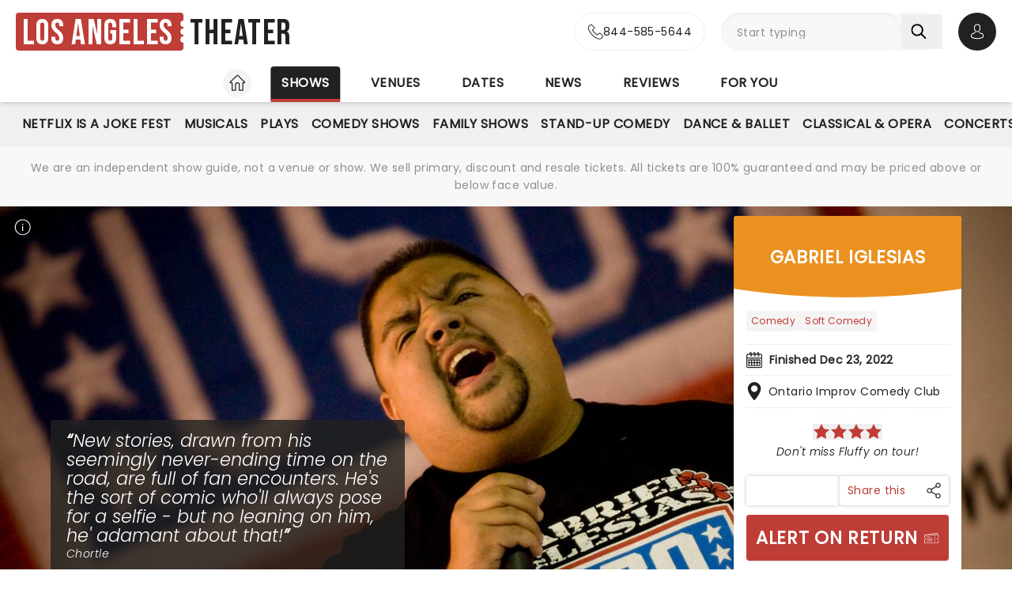

--- FILE ---
content_type: application/javascript; charset=utf-8
request_url: https://www.los-angeles-theatre.com/_nuxt/IfkkOC6a.js
body_size: 664
content:
import{d as l,G as r,U as C,X as t}from"./BRULEyeZ.js";const s=["width","height"],i=l({__name:"IconPencil",props:{width:{default:20},height:{default:21}},setup(o){const e=o;return(c,n)=>(C(),r("svg",{width:e.width,height:e.height,viewBox:"0 0 17 17",fill:"currentColor",xmlns:"http://www.w3.org/2000/svg"},[...n[0]||(n[0]=[t("g",null,[t("path",{d:"M14.2737 1.59789C13.4673 0.79289 12.1614 0.79289 11.355 1.59789L10.6243 2.33252L2.84682 10.1058L2.83029 10.1225C2.82629 10.1265 2.82629 10.1307 2.82203 10.1307C2.81377 10.1431 2.80137 10.1554 2.79323 10.1678C2.79323 10.1719 2.78897 10.1719 2.78897 10.176C2.78071 10.1884 2.7767 10.1967 2.76831 10.2091C2.76431 10.2132 2.76431 10.2172 2.76018 10.2215C2.75604 10.2339 2.75191 10.2422 2.74765 10.2546C2.74765 10.2586 2.74365 10.2586 2.74365 10.2628L1.01805 15.4518C0.967434 15.5995 1.00592 15.7631 1.1171 15.8728C1.19522 15.9499 1.30059 15.993 1.41023 15.9926C1.45504 15.9918 1.49946 15.9849 1.54233 15.9719L6.72738 14.2422C6.73138 14.2422 6.73138 14.2422 6.73564 14.2382C6.74868 14.2344 6.76121 14.2288 6.7727 14.2216C6.77593 14.2212 6.77877 14.2198 6.78109 14.2176C6.79336 14.2093 6.80989 14.2009 6.82229 14.1927C6.83455 14.1845 6.84708 14.1721 6.85948 14.1639C6.86361 14.1596 6.86761 14.1596 6.86761 14.1556C6.87187 14.1515 6.88014 14.1475 6.88427 14.1391L15.3924 5.63103C16.1974 4.82461 16.1974 3.51871 15.3924 2.71242L14.2737 1.59789ZM6.59527 13.2721L3.72208 10.399L10.9133 3.20789L13.7865 6.08092L6.59527 13.2721ZM3.31738 11.1627L5.82745 13.6726L2.05834 14.9275L3.31738 11.1627ZM14.8104 5.05304L14.3728 5.4948L11.4995 2.62151L11.9413 2.17988C12.4247 1.69693 13.2081 1.69693 13.6916 2.17988L14.8144 3.30267C15.2941 3.78821 15.2923 4.56983 14.8104 5.05304Z",fill:"currentColor"})],-1),t("defs",null,[t("clipPath",null,[t("rect",{width:"16",height:"15.9998",fill:"currentColor",transform:"translate(0.5 0.5)"})])],-1)])],8,s))}}),h=Object.assign(i,{__name:"IconPencil"});export{h as _};


--- FILE ---
content_type: application/javascript; charset=utf-8
request_url: https://www.los-angeles-theatre.com/_nuxt/DOCTO7mx.js
body_size: 2454
content:
import{d as _,G as c,U as n,X as a,W as d,a2 as o,Z as r,Y as h,R as l,V as f,a4 as u,_ as m,k as g}from"./BRULEyeZ.js";import{f as x}from"./Cgs03xpt.js";import"./RaTznBcE.js";import"./Cr_PI36P.js";const w=["height","width"],$=_({__name:"IconMask2",props:{width:{default:20},height:{default:19}},setup(s){const e=s;return(t,i)=>(n(),c("svg",{fill:"currentColor",height:e.height,viewBox:"0 0 20 19",width:e.width,xmlns:"http://www.w3.org/2000/svg"},[...i[0]||(i[0]=[a("path",{d:"m19.7384 10.9513-1.563-5.83283c-.0266-.09943-.1051-.17658-.2049-.20156s-.2054.00615-.2757.08129c-1.2867 1.37535-4.3105 2.53972-6.8942 2.68505l1.0787-4.02632c.0267-.09943-.0027-.20545-.0767-.27702s-.181-.0974-.2794-.06744c-2.33185.70875-7.22157-.36215-9.21949-2.471069-.07056-.074486-.17581-.104968-.27535-.079789-.09946.02522-.17751.102216-.20411.201355l-1.562785 5.832893c-.433475 1.618-.325309 3.27984.304704 4.67934.638841 1.4193 1.736131 2.4006 3.089661 2.7632.37397.1002.75462.1497 1.13636.1497.99981 0 2.00703-.3397 2.92094-.998.57139-.4116 1.07502-.9263 1.49494-1.5187l.47549 1.7744c.43354 1.6179 1.35824 3.003 2.60354 3.9001.914.6583 1.921.9979 2.9208.9979.3817 0 .7625-.0495 1.1366-.1498 1.3535-.3626 2.4507-1.344 3.0895-2.7633.6299-1.3996.738-3.0614.3044-4.6794zm-12.35657 1.979c-1.12215.8083-2.39335 1.0785-3.57933.7607-1.18603-.3177-2.15183-1.1873-2.7195-2.4484-.576541-1.28077-.673859-2.80789-.274064-4.30008l1.438794-5.37015c1.01879.89456 2.58227 1.65015 4.37952 2.10601 1.69192.42923 3.35786.53217 4.58075.29434l-1.4389 5.37047c-.3998 1.49221-1.2476 2.76611-2.38727 3.58711zm11.53527 2.4678c-.5676 1.2611-1.5334 2.1307-2.7194 2.4485-1.186.3177-2.4572.0477-3.5794-.7606-1.1396-.8209-1.9875-2.0948-2.3874-3.587l-.61126-2.2812c.29681-.5331.53236-1.1137.69686-1.72794l.3302-1.23242c1.3045-.05012 2.7608-.35486 4.1278-.86655 1.225-.45853 2.2616-1.03936 2.9775-1.66297l1.4391 5.37008c.3998 1.4922.3025 3.0193-.274 4.3001zm-3.9986-2.325c-.9842.2637-1.7208 1.1396-2.0743 2.4665-.0284.1067.0078.2202.0927.2908.0519.0432.1162.0655.1812.0655.0413 0 .0828-.009.1216-.0274.6941-.3299 1.4379-.6022 2.2109-.8093.7729-.2071 1.5533-.3432 2.3194-.4046.11-.0089.205-.0808.2432-.1844s.0127-.22-.0652-.2982c-.9695-.9723-2.0454-1.3625-3.0295-1.0989zm.3854 1.4386c-.5892.1579-1.1626.3523-1.7117.5801.3299-.7873.8403-1.3018 1.4729-1.4713.1507-.0404.3051-.0603.4622-.0603.5024 0 1.0315.2043 1.549.598-.5894.0773-1.1831.1957-1.7724.3535zm-2.9383-3.085c-.113.0303-.2276.045-.3412.045-.3583 0-.7062-.1466-.9588-.4156-.1071-.1141-.1015-.2934.0126-.4006.1141-.1071.2935-.1015.4005.0126.1896.2018.4732.2827.7402.2112.267-.0716.4722-.2835.5354-.553.0358-.1523.1882-.2469.3406-.2111.1524.0357.2469.1882.2112.3406-.1111.4732-.4714.8452-.9405.9709zm2.6405-1.4265c-.1071-.11403-.1015-.29336.0126-.40052.1141-.10711.2934-.10153.4006.01259.1895.20176.4731.28264.7401.21119.267-.07157.4722-.28345.5354-.55297.0358-.15238.1882-.2469.3406-.21115.1524.03574.2469.18823.2112.34061-.111.47318-.4714.84525-.9405.97095-.1129.0303-.2276.045-.3411.045-.3582 0-.7062-.1467-.9589-.4157zm-7.78009-.02611c-.76611-.06141-1.54647-.1975-2.31934-.40465-.77287-.20706-1.51676-.47934-2.21089-.80926-.09971-.04737-.21792-.03259-.30285.03805-.08489.0706-.12104.18411-.09262.29082.35345 1.32685 1.09009 2.20275 2.07423 2.46655.20071.0537.4051.0803.61176.0803.80671 0 1.64601-.4052 2.41779-1.1793.07797-.0782.10343-.1945.06518-.2981-.03826-.1036-.13319-.17558-.24326-.18441zm-2.70485 1.03411c-.6326-.1696-1.14303-.6841-1.47287-1.47131.54909.22775 1.12247.42214 1.71167.58001.58921.1578 1.18299.2763 1.7724.3535-.67932.5169-1.37871.7072-2.0112.5378zm-1.82713-5.09573c-.11407-.10715-.1197-.28649-.01254-.40056.33279-.3543.83088-.49639 1.29998-.37061.46909.12569.82946.49772.94046.97095.03575.15237-.05878.30486-.21115.34061-.02178.0051-.04352.00757-.06493.00757-.12861 0-.245-.08809-.27564-.21872-.06323-.26953-.26839-.48141-.53541-.55298-.26697-.07149-.55059.00935-.74016.21119-.10724.11404-.28649.1197-.40061.01255zm6.16844 1.25561c.03575.15238-.05877.30487-.21115.34061-.02177.0051-.04355.00757-.06497.00757-.12857 0-.24499-.08808-.27564-.21868-.06323-.26952-.26839-.48144-.53545-.55297-.26697-.07149-.55058.00935-.74012.21119-.10715.11399-.28648.11966-.40056.01255-.11408-.10716-.11971-.28649-.01255-.40057.33276-.35425.83092-.49614 1.29994-.3706.4691.12569.82946.49772.9405.9709z",fill:"currentColor"},null,-1)])],8,w))}}),z=Object.assign($,{__name:"IconMask2"}),k={},y={class:"flex"};function B(s,e){const t=z;return n(),c("div",y,[d(t,{width:40,height:40}),d(t,{width:28,height:25,class:"rotate-45"})])}const G=Object.assign(x(k,[["render",B]]),{__name:"InfoGraphic"}),C={class:"-scale-x-100 empty:hidden"},b={key:0,class:"font-body"},v=_({__name:"InfoBanner",props:{heading:{},headingComponent:{},text:{},noGraphic:{type:Boolean}},setup(s){const e=s;return(t,i)=>{const p=G;return n(),c("section",null,[a("div",{id:"infoBannerWrapper",class:h(["flex flex-col bg-black rounded text-white text-center gap-2 px-5 py-8",{"rounded-b-none":t.$slots.default}])},[a("div",{id:"infoBannerInner",class:h(["flex w-full",{"justify-center":e.noGraphic,"justify-between":!e.noGraphic}])},[!t.$slots.graphic&&!e.noGraphic?(n(),l(p,{key:0,id:"infoGraphicLeft"})):r("",!0),a("div",C,[o(t.$slots,"graphic")]),(n(),l(u(e.headingComponent||"h1"),{id:"infoBannerHeading",class:"title-sans title-sans--xl lg:title-sans--2xl mx-5"},{default:f(()=>[g(m(e.heading),1)]),_:1})),!t.$slots.graphic&&!e.noGraphic?(n(),l(p,{key:1,id:"infoGraphicRight",class:"-scale-x-100"})):r("",!0),o(t.$slots,"graphic")],2),e.text&&!t.$slots.text?(n(),c("p",b,m(e.text),1)):r("",!0),o(t.$slots,"text")],2),o(t.$slots,"default")])}}}),M=Object.assign(v,{__name:"InfoBanner"});export{M as default};


--- FILE ---
content_type: application/javascript; charset=utf-8
request_url: https://www.los-angeles-theatre.com/_nuxt/DYhNBCsC.js
body_size: 645
content:
import{d as n,G as c,U as r,X as s}from"./BRULEyeZ.js";const a=["width","height"],i=n({__name:"IconHeart",props:{width:{default:21},height:{default:18}},setup(o){const t=o;return(l,e)=>(r(),c("svg",{xmlns:"http://www.w3.org/2000/svg",width:t.width,height:t.height,fill:"currentColor",viewBox:"0 0 21 18"},[...e[0]||(e[0]=[s("path",{fill:"currentColor",d:"M10.6 17.8971c-.2847 0-.5592-.1032-.77313-.2905-.80795-.7065-1.58691-1.3704-2.27417-1.9561l-.00351-.003c-2.01492-1.7171-3.75488-3.1999-4.96551-4.6607C1.23038 9.35385.60004 7.80554.60004 6.11411c0-1.64338.5635-3.15949 1.58661-4.26926C3.22195.72195 4.64255.10352 6.18719.10352c1.15448 0 2.21177.36499 3.1424 1.08474.46967.36331.89541.80796 1.27041 1.3266.3753-.51864.8008-.96329 1.2706-1.3266.9307-.71975 1.988-1.08474 3.1424-1.08474 1.5445 0 2.9653.61843 4.0006 1.74133C20.0367 2.95462 20.6 4.47073 20.6 6.11411c0 1.69143-.6302 3.23974-1.9835 4.87259-1.2106 1.4609-2.9504 2.9436-4.965 4.6605-.6885.5865-1.4687 1.2515-2.2785 1.9597-.2137.187-.4884.2902-.773.2902ZM6.18719 1.27509c-1.21353 0-2.32833.48431-3.13934 1.36383-.82306.89279-1.2764 2.12692-1.2764 3.47519 0 1.42257.52872 2.69485 1.71418 4.12519 1.14578 1.3826 2.85003 2.8349 4.8233 4.5166l.00366.0031c.68985.5879 1.47186 1.2544 2.28581 1.9661.8187-.7131 1.602-1.3806 2.2932-1.9695 1.9731-1.6817 3.6772-3.1337 4.823-4.5163 1.1853-1.43034 1.714-2.70262 1.714-4.12519 0-1.34827-.4533-2.5824-1.2764-3.47519-.8108-.87952-1.9258-1.36383-3.1392-1.36383-.8889 0-1.7051.28259-2.4258.83984-.6423.49683-1.0896 1.12488-1.3519 1.56433-.1349.22598-.3724.36087-.6353.36087-.2629 0-.5003-.13489-.63519-.36087-.26214-.43945-.70953-1.0675-1.35193-1.56433-.72067-.55725-1.53686-.83984-2.42569-.83984Z"},null,-1)])],8,a))}}),_=Object.assign(i,{__name:"IconHeart"});export{_};


--- FILE ---
content_type: application/javascript; charset=utf-8
request_url: https://www.los-angeles-theatre.com/_nuxt/CNdmN9ye.js
body_size: 376
content:
import{a9 as c}from"./Cgs03xpt.js";import{_ as i}from"./CNZ3FP_P.js";import{d as r,i as _,R as m,Z as l,D as o,U as d,V as t,X as n,W as p}from"./BRULEyeZ.js";import"./RaTznBcE.js";import"./Cr_PI36P.js";const h=["innerHTML"],v={class:"flex bg-blue-500 rounded-full h-12 w-12 p-3.5"},w=r({__name:"OverviewIcon",setup(u){const e=_("showData");return(f,x)=>{const a=c,s=i;return o(e)?.detail.eventShowInfo?(d(),m(s,{key:0,id:"overview",title:`Why see ${o(e).detail.eventName}?`,"header-component":"h2"},{content:t(()=>[n("div",{class:"font-body show-overview-serializer",innerHTML:o(e).detail.eventShowInfo},null,8,h)]),icon:t(()=>[n("div",v,[p(a,{class:"text-white m-auto"})])]),_:1},8,["title"])):l("",!0)}}}),O=Object.assign(w,{__name:"ShowDetailOverviewIcon"});export{O as default};


--- FILE ---
content_type: application/javascript; charset=utf-8
request_url: https://www.los-angeles-theatre.com/_nuxt/D-RPsL8p.js
body_size: -33
content:
import{a3 as s}from"./Cgs03xpt.js";const u=()=>{const t=s();let a=null;const n=e=>{t.value=e.cmpStatus==="loaded",t.value&&(a?.(),a=null)};return{loadAfterInmobi:e=>{if(a=e,!window.__tcfapi){a?.(),a=null;return}window.__tcfapi("getTCData",2,(o,i)=>{n(o)}),t.value||window.__tcfapi("addEventListener",2,(o,i)=>{n(o)})},inmobiLoaded:t}};export{u};


--- FILE ---
content_type: application/javascript; charset=utf-8
request_url: https://www.los-angeles-theatre.com/_nuxt/F8ygdXpJ.js
body_size: 1104
content:
const __vite__mapDeps=(i,m=__vite__mapDeps,d=(m.f||(m.f=["./mwZYiUWg.js","./Cgs03xpt.js","./BRULEyeZ.js","./RaTznBcE.js","./Cr_PI36P.js","./entry.DHUrn9Ku.css"])))=>i.map(i=>d[i]);
import{S as h,_ as x}from"./Cgs03xpt.js";import{_ as b}from"./w7ChPsm6.js";import{d as k,e as n,c as R,w as E,G as r,Z as V,D as t,a2 as C,X as B,R as u,V as P,Q as S,a4 as D,U as o,P as A,a3 as L,Y as N,O}from"./BRULEyeZ.js";const G=O(()=>x(()=>import("./mwZYiUWg.js"),__vite__mapDeps([0,1,2,3,4,5]),import.meta.url).then(i=>i.default||i)),Q={id:"relatedRecs"},T={key:0,id:"relatedRecsStylingContainer"},q={class:"w-full"},z=k({__name:"EmarsysRecommender",props:{logic:{},limit:{},commands:{},carousel:{type:Boolean},ymal:{type:Boolean},listView:{type:Boolean}},emits:["emarsysGo"],setup(i,{emit:p}){const s=i,d=p,f=n(()=>s.carousel?G:"div"),w=n(()=>s.carousel?{options:m}:{}),a=R([]),c=n(()=>a.value.length>=3),g=l=>{a.value=l.page.products},m={infinite:!1,breakpoints:{"(min-width: 768px)":{slidesPerPage:2},"(min-width: 1024px)":{enabled:!1}}},v=()=>{s.commands&&s.commands.forEach(l=>window.ScarabQueue.push(l)),window.ScarabQueue.push(["recommend",{logic:s.logic,containerId:"relatedRecs",limit:s.limit,success:g}])},_=h();return E(_,()=>{_.value&&(v(),d("emarsysGo"))},{immediate:!0}),(l,F)=>{const y=b;return o(),r("section",Q,[t(a)&&t(a).length>0?(o(),r("div",T,[C(l.$slots,"title"),B("div",q,[(o(),u(D(t(f)),S({class:{"lg:flex lg:flex-row w-full lg:space-x-5":s.carousel&&!s.listView,"grid md:nl-lg:grid-cols-2 lg:grid-flow-col lg:auto-rows-auto gap-4":!s.carousel,"!flex flex-col divide-y divide-dashed gap-5":s.listView}},t(w)),{default:P(()=>[(o(!0),r(A,null,L(t(a),e=>(o(),u(y,{key:e.c_event_id,class:N(["flex flex-col lg:grow w-full !overflow-visible",{"f-carousel__slide lg:basis-0 md:![width:calc((100%-1.25rem)/2)] lg:w-1/3 mr-5 lg:mr-0":s.carousel&&!s.listView,"md:flex-row !w-full overflow-visible":!t(c),"flex md:!flex-row pt-5 first:pt-0":s.listView}]),"data-scarabitem":e.id,content:{showTitle:e.title,eventName:e.c_event_name,eventStartDate:e.c_start_date,showExcerpt:e.c_press_quote,showExcerptAttribution:e.c_press_quote_attribution,showRating:e.c_event_stars?+e.c_event_stars:null,ticketsUrl:e.c_tickets_link,hasInventory:e.available,venueName:e.c_venue_name,venueId:parseInt(e.c_venue_id),formattedDate:e.c_formatted_date,moreInfoFullLink:e.link,eventImageIndexes:e.c_img_indexes?e.c_img_indexes?.split("|"):[]},"event-id":parseInt(e.c_event_id),grid:t(c)&&!s.listView,ymal:s.ymal},null,8,["class","data-scarabitem","content","event-id","grid","ymal"]))),128))]),_:1},16,["class"]))])])):V("",!0)])}}}),X=Object.assign(z,{__name:"EmarsysRecommender"});export{X as _};


--- FILE ---
content_type: application/javascript; charset=utf-8
request_url: https://www.los-angeles-theatre.com/_nuxt/DpUJZi-I.js
body_size: 363
content:
import{d as n,G as r,U as s,X as c}from"./BRULEyeZ.js";const i=["width","height"],l=n({__name:"IconArrowDown",props:{width:{default:20},height:{default:12}},setup(e){const t=e;return(a,o)=>(s(),r("svg",{xmlns:"http://www.w3.org/2000/svg",width:t.width,height:t.height,fill:"currentColor",viewBox:"0 0 20 12"},[...o[0]||(o[0]=[c("path",{fill:"currentColor",d:"M19.7388 1.20017c-.361-.38288-.9648-.39714-1.3457-.03715L9.99951 9.11463 1.60693 1.16306C1.22597.80209.62309.81732.26118 1.20021c-.3619.3819-.34573.98478.03621 1.34668l9.04784 8.57161c.18285.1734.41905.261.65428.261.23519 0 .47239-.0876.65529-.261l9.0478-8.57161c.382-.36194.3981-.96478.0362-1.34672Z"},null,-1)])],8,i))}}),w=Object.assign(l,{__name:"IconArrowDown"});export{w as _};


--- FILE ---
content_type: application/javascript; charset=utf-8
request_url: https://www.los-angeles-theatre.com/_nuxt/YK78pawj.js
body_size: 252
content:
import{_ as n}from"./Cl256yTI.js";import{d as i,G as r,U as s,W as a,X as c,D as p}from"./BRULEyeZ.js";const _={class:"group flex flex-row w-fit hover:bg-white transition-colors duration-500 ease-in-out rounded z-10 gap-2.5 px-2.5 py-2"},u=["innerHTML"],m=i({__name:"ImageAttribution",props:{imageAttribution:{}},setup(e){let t=e.imageAttribution;return t.slice(0,3)==="<p>"&&(t=t.slice(3,t.length-4)),(d,g)=>{const o=n;return s(),r("div",_,[a(o,{class:"text-white group-hover:text-black shrink-0 my-auto"}),c("p",{class:"font-body hidden group-hover:block",innerHTML:p(t)},null,8,u)])}}}),b=Object.assign(m,{__name:"ImageAttribution"});export{b as default};


--- FILE ---
content_type: application/javascript; charset=utf-8
request_url: https://www.los-angeles-theatre.com/_nuxt/slayghY_.js
body_size: 682
content:
import{u as C,e as y}from"./Cgs03xpt.js";import{_ as k}from"./b1CbqS92.js";import{_ as b}from"./j4i_gM4Z.js";import{_ as D}from"./BGXFshdN.js";import{d as w,i as d,G as i,U as s,W as p,X as n,_ as v,D as t,R as m,V as S,P as l,Z as u,a3 as $}from"./BRULEyeZ.js";import"./RaTznBcE.js";import"./Cr_PI36P.js";const A={class:"flex flex-col bg-gray-100 rounded gap-3 p-3"},N={class:"font-body"},B=w({__name:"CustomerReviewsFirstReview",setup(R){const{$siteConfig:e}=C(),a=`Seen ${d("showData").detail.eventName}? Loved it? Hated it?!`;return(x,c)=>{const _=D;return s(),i("div",A,[p(_,{quote:a,class:"text-xl"}),n("p",N," Help your fellow "+v(t(e).config.siteName)+" visitors by leaving the first review! ",1)])}}}),F=Object.assign(B,{__name:"ShowDetailReviewsCustomerReviewsFirstReview"}),L={class:"space-y-3 mt-6 first:mt-0"},T={class:"flex flex-row items-center font-sans-italic space-x-3"},V={key:1},j={class:"flex flex-wrap gap-5"},q=w({__name:"CustomerReviews",setup(R){const e=d("showData"),r=e.customerReviews&&e.customerReviews.length>0,a=r?e.customerReviews?.[0].reviewsMoreUrl:void 0;return(x,c)=>{const _=y,f=k,g=b,h=F;return s(),i("section",L,[p(_,{to:t(a)},{default:S(()=>[...c[0]||(c[0]=[n("h3",{class:"title-sans title-sans--lg lg:title-sans--xl text-black"},"Customer reviews",-1)])]),_:1},8,["to"]),t(r)?(s(),i(l,{key:0},[n("div",T,[t(e).detail.eventCustomerReviewsAverage?(s(),m(f,{key:0,rating:+t(e).detail.eventCustomerReviewsAverage},null,8,["rating"])):u("",!0),t(e).detail.eventCustomerReviewsTotal&&t(e).detail.eventCustomerReviewsAverage?(s(),i("span",V,v(t(e).detail.eventCustomerReviewsTotal)+" reviews, average rating: ("+v((Math.round(+t(e).detail.eventCustomerReviewsAverage*10)/10).toFixed(1))+" Stars)",1)):u("",!0)]),n("div",j,[(s(!0),i(l,null,$(t(e).customerReviews,o=>(s(),i(l,{key:`${o.reviewAuthor}-${o.reviewDate}}`},[o.reviewBody?(s(),m(g,{key:0,"review-author":o.reviewAuthor,rating:+o.reviewStars,quote:o.reviewTitle,"review-body":o.reviewBody,class:"flex-1 min-w-[16rem]"},null,8,["review-author","rating","quote","review-body"])):u("",!0)],64))),128))])],64)):(s(),m(h,{key:1}))])}}}),Q=Object.assign(q,{__name:"ShowDetailReviewsCustomerReviews"});export{Q as default};


--- FILE ---
content_type: application/javascript; charset=utf-8
request_url: https://www.los-angeles-theatre.com/_nuxt/j4i_gM4Z.js
body_size: 478
content:
import{h as w,C as x,e as h}from"./Cgs03xpt.js";import{_ as v}from"./b1CbqS92.js";import{_ as f}from"./BGXFshdN.js";import{d as g,G as b,U as s,X as t,R as r,Z as a,W as n,_ as i,k as l,V as k,D as y}from"./BRULEyeZ.js";const R={class:"flex flex-col bg-gray-100 rounded space-y-3 p-3"},C={class:"flex flex-row items-center w-full"},B={class:"bg-black w-6 h-6 flex rounded-full shrink-0 mr-2"},q={class:"relative"},N={class:"overflow-hidden [display:-webkit-box] [-webkit-box-orient:vertical]",style:{"-webkit-line-clamp":2}},V={class:"absolute bottom-0 right-0 bg-gray-100"},A=g({__name:"CustomerReviewCard",props:{reviewAuthor:{},rating:{},quote:{},reviewBody:{},customerReviewsUrl:{}},setup(c){const e=c,_=w();return($,o)=>{const u=x,m=v,p=f,d=h;return s(),b("div",R,[t("div",C,[t("div",B,[n(u,{width:12,height:12,class:"text-white m-auto"})]),t("p",null,i(e.reviewAuthor),1),e.rating?(s(),r(m,{key:0,rating:e.rating,small:"",class:"ml-auto"},null,8,["rating"])):a("",!0)]),e.quote?(s(),r(p,{key:0,quote:e.quote,class:"text-xl"},null,8,["quote"])):a("",!0),t("div",q,[t("span",N,i(e.reviewBody.replace(/\r/g,`
`)),1),t("span",V,[o[1]||(o[1]=l(" ... ",-1)),n(d,{to:e.customerReviewsUrl||{path:`/reviews/customer-reviews/${y(_).params.show?.toString()}`,hash:`#${e.reviewAuthor?.trim()}`},"aria-label":`Read more about ${e.reviewAuthor||"this reviewer"}'s experience`,class:"cursor-pointer text-red-500 ml-auto !mt-auto"},{default:k(()=>[...o[0]||(o[0]=[l(" Read more ",-1)])]),_:1},8,["to","aria-label"])])])])}}}),j=Object.assign(A,{__name:"CustomerReviewCard"});export{j as _};


--- FILE ---
content_type: application/javascript; charset=utf-8
request_url: https://www.los-angeles-theatre.com/_nuxt/DM5g83wh.js
body_size: 1138
content:
import{_ as D}from"./C-TdpHpx.js";import{_ as b}from"./CNZ3FP_P.js";import{d as h,G as f,U as o,X as s,i as C,R as i,V as e,W as r,Z as m,D as n,k as l,_ as p}from"./BRULEyeZ.js";import{_ as k}from"./CyhngxCf.js";import{_ as y}from"./Cl256yTI.js";import{a as S}from"./Cgs03xpt.js";import"./RaTznBcE.js";import"./Cr_PI36P.js";const Z=["width","height"],A=h({__name:"IconTime",props:{width:{default:21},height:{default:21}},setup(_){const t=_;return(d,a)=>(o(),f("svg",{width:t.width,height:t.height,fill:"none","view-box":"0 0 21 21",xmlns:"http://www.w3.org/2000/svg"},[...a[0]||(a[0]=[s("g",{fill:"currentColor"},[s("path",{d:"m10.25 20.657c5.513 0 10-4.487 10-10 0-5.514-4.487-10-10-10s-10 4.486-10 10c0 5.513 4.487 10 10 10zm0-18.667c4.78 0 8.667 3.886 8.667 8.666s-3.887 8.667-8.667 8.667-8.667-3.886-8.667-8.667c0-4.78 3.887-8.666 8.667-8.666z"}),s("path",{d:"m13.167 13.843a.663.663 0 0 0 .937-.103.667.667 0 0 0 -.104-.937l-3.083-2.467v-5.013c0-.367-.3-.667-.667-.667s-.667.3-.667.667v5.333c0 .204.094.394.25.52z"})],-1)])],8,Z))}}),T=Object.assign(A,{__name:"IconTime"}),V=["width","height"],$=h({__name:"IconInformationZoom",props:{width:{default:21},height:{default:21}},setup(_){const t=_;return(d,a)=>(o(),f("svg",{width:t.width,height:t.height,fill:"currentColor","view-box":"0 0 21 21",xmlns:"http://www.w3.org/2000/svg"},[...a[0]||(a[0]=[s("path",{d:"M6.968 6.817v4.163a.625.625 0 1 0 1.25 0V6.817a.625.625 0 0 0-1.25 0Zm.873-3.156.01.005a.625.625 0 0 1-.506 1.143l-.01-.004a.625.625 0 0 1 .506-1.144ZM.171 7.607c0 1.982.771 3.846 2.173 5.248a7.4 7.4 0 0 0 5.249 2.17 7.42 7.42 0 0 0 3.902-1.104l5.764 5.764a1.7 1.7 0 0 0 1.206.499 1.7 1.7 0 0 0 1.206-.499 1.708 1.708 0 0 0 0-2.412L13.91 11.51a7.375 7.375 0 0 0 1.107-3.903 7.374 7.374 0 0 0-2.174-5.25A7.374 7.374 0 0 0 7.592.185a7.374 7.374 0 0 0-5.248 2.174A7.374 7.374 0 0 0 .17 7.607Zm12.338 5.56a7.546 7.546 0 0 0 .645-.644l5.634 5.633a.456.456 0 0 1-.645.645l-5.634-5.633ZM1.42 7.608c0-1.65.642-3.2 1.808-4.365a6.132 6.132 0 0 1 4.365-1.808c1.649 0 3.199.642 4.365 1.808a6.133 6.133 0 0 1 1.808 4.365 6.133 6.133 0 0 1-1.808 4.365 6.155 6.155 0 0 1-4.365 1.805 6.152 6.152 0 0 1-4.365-1.805A6.133 6.133 0 0 1 1.42 7.607Z",fill:"currentColor"},null,-1)])],8,V))}}),j=Object.assign($,{__name:"IconInformationZoom"}),B={class:"grid md:grid-cols-2 gap-6"},N={class:"flex bg-blue-500 rounded-full h-12 w-12 p-3.5"},R=h({__name:"ShowInfo",setup(_){const t=C("showData"),d=S();return(a,u)=>{const w=D,c=b,g=T,I=k,x=y,v=j;return o(),i(c,{id:"key-info",title:"Key Information","header-component":"h2"},{content:e(()=>[s("div",B,[n(t).detail.eventAudience?(o(),i(c,{key:0,title:"Audience","sub-section":"","header-component":"h3"},{content:e(()=>[l(p(n(t).detail.eventAudience),1)]),icon:e(()=>[r(w)]),_:1})):m("",!0),n(t).detail.eventRunTime?(o(),i(c,{key:1,title:"Run Time","sub-section":"","header-component":"h3"},{content:e(()=>[l(p(n(t).detail.eventRunTime),1)]),icon:e(()=>[r(g)]),_:1})):m("",!0),n(t).detail.eventDisplayDate?(o(),i(c,{key:2,title:"Dates","sub-section":"","header-component":"h3"},{content:e(()=>[l(p(n(t).detail.eventDisplayDate),1)]),icon:e(()=>[r(I)]),_:1})):m("",!0),n(d)?(o(),i(c,{key:3,title:"US Dollars","sub-section":"","header-component":"h3"},{content:e(()=>[...u[0]||(u[0]=[l(" All prices are presented, and all transactions are processed, in US Dollars (USD) ",-1)])]),icon:e(()=>[r(x)]),_:1})):m("",!0)])]),icon:e(()=>[s("div",N,[r(v,{class:"text-white"})])]),_:1})}}}),W=Object.assign(R,{__name:"ShowDetailShowInfo"});export{W as default};


--- FILE ---
content_type: application/javascript; charset=utf-8
request_url: https://www.los-angeles-theatre.com/_nuxt/DToWirGy.js
body_size: 493
content:
import{_ as v}from"./b1CbqS92.js";import{u as w,_ as x}from"./CJE2zIZw.js";import{j as S,d as k,W as A,e as R}from"./Cgs03xpt.js";import{d as y,a1 as b,c as C,J as B,R as I,Z as T,D as e,U as i,V as _,W as r,X as p,T as L,G as d,_ as m}from"./BRULEyeZ.js";import"./RaTznBcE.js";import"./Cr_PI36P.js";const D={key:0,class:"flex min-h-5"},N={class:"title-sans title-sans--lg text-black mt-auto"},U={key:1,class:"flex items-center gap-2"},V={class:"title-sans title-sans--lg text-black"},$={class:"w-full pt-2"},E=y({__name:"ShopperApprovedSeal",async setup(O){let o,l;const c=k(),h=w(),{data:t}=([o,l]=b(()=>S(`${c.public.API_BASE_URL}/content/site:${c.public.SITE_ID}/reviewsShopperApproved/detail:full/offset:0/limit:3/rating:0/order:highToLow`,{key:"shopperApprovedReviewsInit-0-highToLow-0",getCachedData(s,n){return n.payload.data[s]||n.static.data[s]}},"$z861MCnYOO")),o=await o,l(),o),a=C(!0);return B(()=>{A(()=>{a.value=!a.value},1e4)}),(s,n)=>{const u=v,f=x,g=R;return e(t)&&e(t).detail?(i(),I(g,{key:0,to:e(h),external:"",target:"_blank",class:"flex flex-col items-center bg-white rounded divide-y divide-dashed nl-md:w-fit min-w-40 h-fit md:nl-lg:ml-auto gap-2 p-2"},{default:_(()=>[r(L,{name:"opacity",mode:"out-in"},{default:_(()=>[e(a)?(i(),d("div",D,[p("p",N,m(e(t).detail.totalReviews)+" Reviews",1)])):(i(),d("div",U,[p("p",V,m(e(t).detail.averageRating),1),r(u,{rating:+e(t).detail.averageRating},null,8,["rating"])]))]),_:1}),p("div",$,[r(f,{height:20,width:"100%"})])]),_:1},8,["to"])):T("",!0)}}}),J=Object.assign(E,{__name:"ShopperApprovedSeal"});export{J as default};


--- FILE ---
content_type: application/javascript; charset=utf-8
request_url: https://www.los-angeles-theatre.com/_nuxt/tskPHplB.js
body_size: 759
content:
const __vite__mapDeps=(i,m=__vite__mapDeps,d=(m.f||(m.f=["./Dw2Kpqez.js","./b1CbqS92.js","./BRULEyeZ.js","./BGXFshdN.js","./B6T_YWvJ.js","./L4jijEwb.js","./Cgs03xpt.js","./RaTznBcE.js","./Cr_PI36P.js","./entry.DHUrn9Ku.css","./CItFhPpu.js","./slayghY_.js","./j4i_gM4Z.js"])))=>i.map(i=>d[i]);
import{h as b,J as P,aa as E,e as g,P as u,_ as c}from"./Cgs03xpt.js";import{_ as A}from"./CNZ3FP_P.js";import{d as S,i as V,R as a,U as s,V as _,X as r,W as p,G as d,Z as n,D as o,O as l,k as L}from"./BRULEyeZ.js";import"./RaTznBcE.js";import"./Cr_PI36P.js";const M=l(()=>c(()=>import("./Dw2Kpqez.js"),__vite__mapDeps([0,1,2,3,4,5,6,7,8,9]),import.meta.url).then(e=>e.default||e)),O=l(()=>c(()=>import("./CItFhPpu.js"),__vite__mapDeps([10,1,2,3]),import.meta.url).then(e=>e.default||e)),T=l(()=>c(()=>import("./slayghY_.js"),__vite__mapDeps([11,6,2,7,8,9,1,12,3]),import.meta.url).then(e=>e.default||e)),z={key:0,class:"space-y-4 mt-3"},I={class:"flex flex-wrap gap-5"},B={class:"flex flex-row space-x-4 mt-5 md:mt-10 md:ml-auto"},N={class:"flex bg-blue-500 rounded-full h-12 w-12 p-3.5"},H=S({__name:"ReviewsHome",setup(e){const v=b(),t=V("showData"),w=t.detail.eventCustomerReviewsEnabled||t.customerReviews&&t.customerReviews.length>0,{state:R,...i}=P(),h=()=>{R.value.isOpen||(i.setPopupModalType(u.leaveShowReview),i.setPopupModalData({[u.leaveShowReview]:{show:t.detail}}),i.togglePopupModal())};return(W,m)=>{const f=M,x=O,y=T,C=g,k=E,D=A;return s(),a(D,{id:"reviews",title:"Reviews","header-component":"h2"},{content:_(()=>[o(t).detail.eventReviewAuthor||o(t).detail.eventCriticsReviewQuote?(s(),d("div",z,[r("div",I,[o(t).detail.eventReviewIntro?(s(),a(f,{key:0})):n("",!0),o(t).detail.eventCriticsReviewQuote?(s(),a(x,{key:1})):n("",!0)])])):n("",!0),o(w)?(s(),a(y,{key:1})):n("",!0),r("div",B,[o(t).detail.eventCustomerReviewsEnabled?(s(),d("button",{key:0,id:"writeAReviewButton",class:"btn-sec btn-sec--sm",onClick:h}," Write a review ")):n("",!0),p(C,{to:`/reviews/customer-reviews/${o(v).params.show}`,class:"btn-sec btn-sec--sm"},{default:_(()=>[...m[0]||(m[0]=[L(" All your reviews ",-1)])]),_:1},8,["to"])])]),icon:_(()=>[r("div",N,[p(k,{class:"text-white"})])]),_:1})}}}),U=Object.assign(H,{__name:"ShowDetailReviewsHome"});export{U as default};


--- FILE ---
content_type: application/javascript; charset=utf-8
request_url: https://www.los-angeles-theatre.com/_nuxt/Cl256yTI.js
body_size: 524
content:
import{d as o,G as n,U as c,X as i,o as a}from"./BRULEyeZ.js";const u=["height","width"],r=o({__name:"IconInformation",props:{width:{default:21},height:{default:21}},setup(e){const s=e;return(t,l)=>(c(),n("svg",{fill:"currentColor","view-box":"0 0 21 21",height:s.height,width:s.width,xmlns:"http://www.w3.org/2000/svg"},[...l[0]||(l[0]=[i("path",{d:"m17.827 3.28c-3.888-3.885-10.28-3.885-14.168 0-3.888 3.886-3.888 10.273 0 14.159a9.961 9.961 0 0 0 7.084 2.927 9.961 9.961 0 0 0 7.084-2.927c3.888-3.886 3.888-10.273 0-14.159zm-.746 13.414c-3.462 3.46-9.161 3.46-12.623 0s-3.462-9.155 0-12.615c1.758-1.757 4.048-2.609 6.338-2.609s4.58.851 6.338 2.608c3.41 3.46 3.41 9.102-.053 12.615zm-6.018-7.718a.675.675 0 0 1 .212.479v5.11c0 .212-.053.372-.213.479-.16.106-.266.16-.479.16a.859.859 0 0 1 -.48-.16.674.674 0 0 1 -.212-.48v-5.11c0-.212.053-.372.213-.478.16-.107.266-.16.48-.16.212 0 .372.053.479.16zm.16-2.875c.16.16.212.32.212.533s-.053.425-.213.532c-.16.16-.32.213-.586.213s-.426-.053-.585-.213a.683.683 0 0 1 -.214-.532c0-.213.054-.426.213-.533.16-.16.373-.213.586-.213s.427.054.586.213z",fill:"currentColor"},null,-1)])],8,u))}}),v=Object.assign(r,{__name:"IconInformation"}),h=(e,s)=>{a(()=>{const t=new ResizeObserver(()=>{e&&e.value&&s.value&&(s.value.clientHeight<e.value.clientHeight*.85?s.value.style.marginTop=`calc(-${s.value.clientHeight}px - 5rem)`:s.value.style.marginTop=`calc(-${e.value.clientHeight}px + 1.25rem)`,s.value.style.transform="unset")});e&&e.value&&t.observe(e.value)})};export{v as _,h as u};


--- FILE ---
content_type: application/javascript; charset=utf-8
request_url: https://www.los-angeles-theatre.com/_nuxt/DM5g83wh.js
body_size: 1138
content:
import{_ as D}from"./C-TdpHpx.js";import{_ as b}from"./CNZ3FP_P.js";import{d as h,G as f,U as o,X as s,i as C,R as i,V as e,W as r,Z as m,D as n,k as l,_ as p}from"./BRULEyeZ.js";import{_ as k}from"./CyhngxCf.js";import{_ as y}from"./Cl256yTI.js";import{a as S}from"./Cgs03xpt.js";import"./RaTznBcE.js";import"./Cr_PI36P.js";const Z=["width","height"],A=h({__name:"IconTime",props:{width:{default:21},height:{default:21}},setup(_){const t=_;return(d,a)=>(o(),f("svg",{width:t.width,height:t.height,fill:"none","view-box":"0 0 21 21",xmlns:"http://www.w3.org/2000/svg"},[...a[0]||(a[0]=[s("g",{fill:"currentColor"},[s("path",{d:"m10.25 20.657c5.513 0 10-4.487 10-10 0-5.514-4.487-10-10-10s-10 4.486-10 10c0 5.513 4.487 10 10 10zm0-18.667c4.78 0 8.667 3.886 8.667 8.666s-3.887 8.667-8.667 8.667-8.667-3.886-8.667-8.667c0-4.78 3.887-8.666 8.667-8.666z"}),s("path",{d:"m13.167 13.843a.663.663 0 0 0 .937-.103.667.667 0 0 0 -.104-.937l-3.083-2.467v-5.013c0-.367-.3-.667-.667-.667s-.667.3-.667.667v5.333c0 .204.094.394.25.52z"})],-1)])],8,Z))}}),T=Object.assign(A,{__name:"IconTime"}),V=["width","height"],$=h({__name:"IconInformationZoom",props:{width:{default:21},height:{default:21}},setup(_){const t=_;return(d,a)=>(o(),f("svg",{width:t.width,height:t.height,fill:"currentColor","view-box":"0 0 21 21",xmlns:"http://www.w3.org/2000/svg"},[...a[0]||(a[0]=[s("path",{d:"M6.968 6.817v4.163a.625.625 0 1 0 1.25 0V6.817a.625.625 0 0 0-1.25 0Zm.873-3.156.01.005a.625.625 0 0 1-.506 1.143l-.01-.004a.625.625 0 0 1 .506-1.144ZM.171 7.607c0 1.982.771 3.846 2.173 5.248a7.4 7.4 0 0 0 5.249 2.17 7.42 7.42 0 0 0 3.902-1.104l5.764 5.764a1.7 1.7 0 0 0 1.206.499 1.7 1.7 0 0 0 1.206-.499 1.708 1.708 0 0 0 0-2.412L13.91 11.51a7.375 7.375 0 0 0 1.107-3.903 7.374 7.374 0 0 0-2.174-5.25A7.374 7.374 0 0 0 7.592.185a7.374 7.374 0 0 0-5.248 2.174A7.374 7.374 0 0 0 .17 7.607Zm12.338 5.56a7.546 7.546 0 0 0 .645-.644l5.634 5.633a.456.456 0 0 1-.645.645l-5.634-5.633ZM1.42 7.608c0-1.65.642-3.2 1.808-4.365a6.132 6.132 0 0 1 4.365-1.808c1.649 0 3.199.642 4.365 1.808a6.133 6.133 0 0 1 1.808 4.365 6.133 6.133 0 0 1-1.808 4.365 6.155 6.155 0 0 1-4.365 1.805 6.152 6.152 0 0 1-4.365-1.805A6.133 6.133 0 0 1 1.42 7.607Z",fill:"currentColor"},null,-1)])],8,V))}}),j=Object.assign($,{__name:"IconInformationZoom"}),B={class:"grid md:grid-cols-2 gap-6"},N={class:"flex bg-blue-500 rounded-full h-12 w-12 p-3.5"},R=h({__name:"ShowInfo",setup(_){const t=C("showData"),d=S();return(a,u)=>{const w=D,c=b,g=T,I=k,x=y,v=j;return o(),i(c,{id:"key-info",title:"Key Information","header-component":"h2"},{content:e(()=>[s("div",B,[n(t).detail.eventAudience?(o(),i(c,{key:0,title:"Audience","sub-section":"","header-component":"h3"},{content:e(()=>[l(p(n(t).detail.eventAudience),1)]),icon:e(()=>[r(w)]),_:1})):m("",!0),n(t).detail.eventRunTime?(o(),i(c,{key:1,title:"Run Time","sub-section":"","header-component":"h3"},{content:e(()=>[l(p(n(t).detail.eventRunTime),1)]),icon:e(()=>[r(g)]),_:1})):m("",!0),n(t).detail.eventDisplayDate?(o(),i(c,{key:2,title:"Dates","sub-section":"","header-component":"h3"},{content:e(()=>[l(p(n(t).detail.eventDisplayDate),1)]),icon:e(()=>[r(I)]),_:1})):m("",!0),n(d)?(o(),i(c,{key:3,title:"US Dollars","sub-section":"","header-component":"h3"},{content:e(()=>[...u[0]||(u[0]=[l(" All prices are presented, and all transactions are processed, in US Dollars (USD) ",-1)])]),icon:e(()=>[r(x)]),_:1})):m("",!0)])]),icon:e(()=>[s("div",N,[r(v,{class:"text-white"})])]),_:1})}}}),W=Object.assign(R,{__name:"ShowDetailShowInfo"});export{W as default};


--- FILE ---
content_type: application/javascript; charset=utf-8
request_url: https://www.los-angeles-theatre.com/_nuxt/BpJ9jVCQ.js
body_size: 122
content:
import{d as r,R as h,U as p,V as m,a2 as d,T as u}from"./BRULEyeZ.js";import{f as c}from"./Cgs03xpt.js";import"./RaTznBcE.js";import"./Cr_PI36P.js";const y=r({__name:"TransitionExpand",setup(g){const n=t=>t instanceof HTMLElement,i=t=>{if(!n(t))return;const e=getComputedStyle(t).width;t.style.width=e,t.style.position="absolute",t.style.visibility="hidden",t.style.height="auto";const a=getComputedStyle(t).height;t.style.width="",t.style.position="",t.style.visibility="",t.style.height="0px",getComputedStyle(t).height,requestAnimationFrame(()=>{t.style.height=a})},o=t=>{n(t)&&(t.style.height="auto")},s=t=>{if(!n(t))return;const e=getComputedStyle(t).height;t.style.height=e,getComputedStyle(t).height,requestAnimationFrame(()=>{t.style.height="0px"})};return(t,e)=>(p(),h(u,{name:"expand",onEnter:i,onAfterEnter:o,onLeave:s},{default:m(()=>[d(t.$slots,"default",{},void 0,!0)]),_:3}))}}),b=Object.assign(c(y,[["__scopeId","data-v-30b402bb"]]),{__name:"TransitionExpand"});export{b as default};


--- FILE ---
content_type: application/javascript; charset=utf-8
request_url: https://www.los-angeles-theatre.com/_nuxt/Cjtj0jYi.js
body_size: -222
content:
import{u as e}from"./Cgs03xpt.js";const n=()=>{const{$siteConfig:t}=e();return t.config.siteCountry==="United Kingdom"?"West End":"Broadway"};export{n as u};


--- FILE ---
content_type: application/javascript; charset=utf-8
request_url: https://www.los-angeles-theatre.com/_nuxt/CMTXysrT.js
body_size: 3409
content:
const __vite__mapDeps=(i,m=__vite__mapDeps,d=(m.f||(m.f=["./BpJ9jVCQ.js","./BRULEyeZ.js","./Cgs03xpt.js","./RaTznBcE.js","./Cr_PI36P.js","./entry.DHUrn9Ku.css","./TransitionExpand.BD_er2Hq.css"])))=>i.map(i=>d[i]);
import{u as Z,h as j,F as N,M as q,e as M,X as J,_ as O,Y as E,l as U}from"./Cgs03xpt.js";import{d as k,i as W,e as T,o as K,R as r,U as n,V as d,X as g,W as i,T as ee,Z as a,D as o,a4 as $,k as B,_ as y,ab as te,Y as V,O as D,G as c,ai as z,aj as P,Q as R,a2 as ne}from"./BRULEyeZ.js";import oe from"./Cp0aeMlH.js";import{S as Q,c as se,d as L,u as F,e as X,_ as ae,b as re}from"./alJ0NZmv.js";import{_ as le}from"./b1CbqS92.js";import{_ as ie}from"./DYhNBCsC.js";import{_ as ce}from"./D-7ShqGk.js";import{l as ue}from"./CyKsVJUc.js";import{i as de}from"./DAQzbO7M.js";const me=D(()=>O(()=>import("./BpJ9jVCQ.js"),__vite__mapDeps([0,1,2,3,4,5,6]),import.meta.url).then(s=>s.default||s)),ve={key:0,class:"mx-4"},_e={class:"title-sans title-sans--lg lg:title-sans--xl text-center md:text-start lg:text-center text-black uppercase mt-4"},pe=k({__name:"HeroCTAHeader",props:{event:{},headingComponent:{},enableHeroImageOnScroll:{type:Boolean},headerClass:{}},setup(s){const e=Z(),t=s,l=j(),{isTabletOrMobile:m}=N(),{heroImageVisible:v,updateHeroImageVisible:b}=W(Q,E),f=l.name==="shows-venue-show"?me:"div",x=T(()=>!v.value&&l.name==="shows-venue-show"&&!m.value),A=q(`heroBackupImage-${t.event.eventId}`),p=()=>document.getElementById(`heroImage-${t.event.eventId}`),u=()=>{const _=p();if(!_)return;const{y:w,height:h}=_.getBoundingClientRect();Math.abs(w)>=h&&b(!1)},C=()=>{const _=p();if(!_)return;new IntersectionObserver(([h])=>{b(h.isIntersecting)}).observe(_)};return K(()=>{l.name!=="shows-venue-show"||!t.enableHeroImageOnScroll||(e.isHydrating?C():setTimeout(()=>{u(),window.addEventListener("scroll",C,{passive:!0,once:!0})},600))}),(_,w)=>{const h=oe,S=J,I=M;return n(),r(I,{to:t.event.eventMoreInfoUrl},{default:d(()=>[g("header",{class:V(["relative block bg-black lg:clip-widget bg-cover rounded-b md:rounded-b-none md:rounded-t transition-[padding] duration-500 ease-in-out z-10 p-3 md:px-4 lg:p-10",[t.headerClass,{"lg:py-14":o(x)}]]),style:te({"background-color":t.event.eventColour?t.event.eventColour:""})},[i(ee,{name:"opacity"},{default:d(()=>[o(x)?(n(),r(h,{key:0,class:"absolute inset-0 w-full h-full object-cover object-top rounded-t lg:clip-widget","event-id":t.event.eventId,"srcset-resolutions":["333x219","606x398","1023x672","1279x840","1599x1050","1818x1194"],sizes:"25vw",identifier:"hero",backup:o(A)},null,8,["event-id","backup"])):a("",!0)]),_:1}),(n(),r($(t.headingComponent||"h1"),{class:"title-sans title-sans--lg lg:title-sans--xl text-center md:text-start lg:text-center text-white uppercase"},{default:d(()=>[B(y(t.event.eventName),1)]),_:1}))],6),i(S,null,{default:d(()=>[(n(),r($(o(f)),null,{default:d(()=>[o(x)?(n(),c("div",ve,[g("p",_e,y(t.event.eventName),1)])):a("",!0)]),_:1}))]),_:1})]),_:1},8,["to"])}}}),he=Object.assign(pe,{__name:"HeroCTAHeader"}),ge={key:0,class:"flex flex-col items-center text-center space-y-1"},be=["disabled"],xe={key:1,class:"font-body font-sans-italic before:content-['“'] before:font-bold after:content-['”'] after:font-bold"},fe={key:2,class:"font-body font-sans-italic"},we={key:3,class:"font-body font-sans-italic"},Ie=k({__name:"CTARatingQuote",props:{rating:{},excerpt:{},eventMerchandising:{},excerptAttribution:{},enableScrollToReviews:{type:Boolean}},setup(s){const e=s,t=()=>{const l=document.getElementById("reviews");l&&l.scrollIntoView({behavior:"smooth"})};return(l,m)=>{const v=le;return e.rating||e.excerpt||e.eventMerchandising?(n(),c("div",ge,[e.rating?(n(),c("button",{key:0,disabled:!e.enableScrollToReviews,"aria-label":"Reviews",onClick:t},[i(v,{rating:e.rating,class:"w-fit"},null,8,["rating"])],8,be)):a("",!0),e.excerpt?(n(),c("p",xe,y(e.excerpt),1)):a("",!0),e.eventMerchandising?(n(),c("p",fe,y(e.eventMerchandising),1)):a("",!0),e.excerptAttribution?(n(),c("p",we,y(e.excerptAttribution),1)):a("",!0)])):a("",!0)}}}),ye=Object.assign(Ie,{__name:"CTARatingQuote"}),ke=k({__name:"WishlistButtonIcon",props:{venueId:{},eventId:{},eventName:{}},setup(s){const e=s;return(t,l)=>{const m=se,v=ie,b=L;return n(),r(b,z(P(e)),{default:d(f=>[f.eventInWishlist?(n(),r(m,{key:0,class:"mx-auto"})):(n(),r(v,{key:1,class:"mx-auto text-black"}))]),_:1},16)}}}),Ce=Object.assign(ke,{__name:"WishlistButtonIcon"}),Te={class:"contents"},Be={"data-network":"sharethis",class:"justify-center w-1/2 st-custom-button btn-ter btn-ter--sm"},Ae=k({__name:"WishlistShareIconButtons",props:{venueId:{},eventId:{},eventName:{}},setup(s){const e=s;return F(),U({script:[{src:"https://platform-api.sharethis.com/js/sharethis.js#property=#{property?._id}&product=custom-share-buttons&source=platform",type:"text/javascript",key:"sharethisCustomButton",defer:!0}]}),(t,l)=>{const m=Ce,v=X;return n(),c("div",Te,[i(m,{"event-id":e.eventId,"event-name":e.eventName,"venue-id":e.venueId,class:"w-1/2"},null,8,["event-id","event-name","venue-id"]),g("button",Be,[i(v,{class:"text-black"})])])}}}),Se=Object.assign(Ae,{__name:"WishlistShareIconButtons"}),$e=D(()=>O(()=>import("./BpJ9jVCQ.js"),__vite__mapDeps([0,1,2,3,4,5,6]),import.meta.url).then(s=>s.default||s)),He={ref:"heroCTA"},Re={class:"flex flex-col md:flex-row lg:flex-col md:items-center lg:items-start pt-4 md:p-4"},je={key:0,class:"flex lg:hidden xl:flex flex-wrap gap-3"},Ne={"data-network":"sharethis",class:"heroCTA-st-button flex-1 st-custom-button btn-ter btn-ter--sm [box-shadow:0px_0px_4px_rgba(0,0,0,.25)]"},Me={key:1,class:"hidden lg:flex xl:hidden flex-row gap-5 md:!mt-0"},Oe={key:2,class:"flex flex-wrap gap-3 lg:mt-4"},Ee=k({__name:"HeroCTA",props:{showUrl:{},event:{},headingComponent:{},enableHeroImageOnScroll:{type:Boolean},contentInfoMobileAlignment:{},showAlertButton:{type:Boolean}},setup(s){const e=s,t=j(),l=t.name==="shows-venue-show"?$e:"div",{isTabletOrMobile:m}=N(),{heroImageVisible:v}=W(Q,E),b=T(()=>!v.value&&t.name==="shows-venue-show"&&!m.value),f=T(()=>t.name&&!["shows-venue-show-tickets-calendar","shows-venue-show-tickets-seating"].includes(t.name.toString())),x=T(()=>t.params.show&&e.event.eventId&&(!e.showUrl||!e.event.venueUrl)),A=t.name==="shows-venue-show"&&de(e.event)&&(!!e.event?.eventCustomerReviewsTotal||!!e.event.eventReviewMoreUrl);return x.value&&(F(),U({script:[{src:"https://platform-api.sharethis.com/js/sharethis.js#property=#{property?._id}&product=custom-share-buttons&source=platform",type:"text/javascript",key:"sharethisCustomButton",defer:!0}]})),(p,u)=>{const C=he,_=ye,w=L,h=X,S=Se,I=M,H=ce,Y=ae,G=re;return n(),c("article",He,[i(C,R(e,{class:{"nl-md:hidden":e.contentInfoMobileAlignment==="bottom"}}),null,16,["class"]),g("div",Re,[ne(p.$slots,"default"),(n(),r($(o(l)),z(P({...o(l)==="div"&&{class:"mx-auto"}})),{default:d(()=>[o(b)?a("",!0):(n(),r(_,{key:0,id:"heroCTARatingQuote",rating:e.event.eventStars?+e.event.eventStars:null,"event-merchandising":o(f)?e.event.eventMerchandising:null,"enable-scroll-to-reviews":o(A),class:"order-1 lg:order-none md:items-start lg:items-center md:text-start lg:text-center md:w-[40%] lg:w-full mb-3 md:mb-0 lg:mt-5"},null,8,["rating","event-merchandising","enable-scroll-to-reviews"]))]),_:1},16)),g("div",{id:"heroCTAButtons",class:V(["order-3 lg:order-none flex flex-col whitespace-nowrap md:w-[25%] lg:w-full space-y-3 mt-3 md:mt-0 lg:mt-5",{"md:nl-lg:w-auto mt-0":e.showUrl&&e.event.venueUrl}])},[o(x)?(n(),c("div",je,[e.event.venueId?(n(),r(w,{key:0,class:"[box-shadow:0px_0px_4px_rgba(0,0,0,.25)] [&>button]:shadow-none","venue-id":e.event.venueId,"event-id":e.event.eventId,"event-name":e.event.eventName,"button-text":{add:"Add to Wishlist",remove:"Remove"}},null,8,["venue-id","event-id","event-name"])):a("",!0),g("button",Ne,[u[0]||(u[0]=g("span",{class:"mr-2"}," Share this ",-1)),i(h,{class:"text-black ml-auto"})])])):a("",!0),o(t).params.show&&e.event.eventId&&e.event.venueId?(n(),c("div",Me,[i(S,{"event-id":e.event.eventId,"event-name":e.event.eventName,"venue-id":e.event.venueId},null,8,["event-id","event-name","venue-id"])])):a("",!0),e.showUrl?(n(),c("div",Oe,[i(I,{to:e.showUrl,class:"flex-1 justify-center btn-ter btn-ter--sm"},{default:d(()=>[...u[1]||(u[1]=[B(" Show info ",-1)])]),_:1},8,["to"]),e.event.venueUrl?(n(),r(I,{key:0,to:e.event.venueUrl,class:"flex-1 justify-center btn-ter btn-ter--sm"},{default:d(()=>[...u[2]||(u[2]=[B(" Venue info ",-1)])]),_:1},8,["to"])):a("",!0)])):a("",!0),o(t).params.show&&e.event.eventTicketsUrl&&e.event.eventHasInventory?(n(),r(I,R({key:3,to:e.event.eventTicketsUrl},("linkIsExternal"in p?p.linkIsExternal:o(ue))(e.event.eventTicketsUrl)&&{target:"_blank"},{class:"flex btn-pri lg:btn-pri--lg justify-center xl:justify-start w-full"}),{default:d(()=>[u[3]||(u[3]=B(" Book Tickets ",-1)),i(H,{width:38,height:26,class:"hidden xl:flex ml-auto"}),i(H,{width:24,height:17,class:"hidden md:nl-lg:flex ml-auto"})]),_:1},16,["to"])):e.event.eventName&&e.event.venueId&&e.event.eventId&&o(t).params.show&&(p.showAlertButton||!o(t).name.toString().includes("tickets"))?(n(),r(Y,{key:4,class:"[&_#eventAlertButtonIcon]:nl-md:hidden [&_#eventAlertButtonIcon]:lg:nl-xl:hidden",large:!o(m),"venue-id":e.event.venueId,"event-id":e.event.eventId,"event-name":e.event.eventName,"event-end-date":e.event.eventEndDate},null,8,["large","venue-id","event-id","event-name","event-end-date"])):a("",!0),o(t).params.show?a("",!0):(n(),r(G,{key:5,"pri-button-to":e.event.eventTicketsUrl,"pri-button-aria-label":`Book tickets for ${e.event.eventName}`,"has-inventory":e.event.eventHasInventory,"event-id":e.event.eventId,"event-name":e.event.eventName,"event-end-date":e.event.eventEndDate,"venue-id":e.event.venueId,"sec-button-text":"Read more","sec-button-to":e.event.eventMoreInfoUrl||"#","sec-button-aria-label":`Read more about ${e.event.eventName}`},null,8,["pri-button-to","pri-button-aria-label","has-inventory","event-id","event-name","event-end-date","venue-id","sec-button-to","sec-button-aria-label"]))],2)])],512)}}}),Xe=Object.assign(Ee,{__name:"HeroCTA"});export{Se as _,Xe as a,he as b};


--- FILE ---
content_type: application/javascript; charset=utf-8
request_url: https://www.los-angeles-theatre.com/_nuxt/YK78pawj.js
body_size: 252
content:
import{_ as n}from"./Cl256yTI.js";import{d as i,G as r,U as s,W as a,X as c,D as p}from"./BRULEyeZ.js";const _={class:"group flex flex-row w-fit hover:bg-white transition-colors duration-500 ease-in-out rounded z-10 gap-2.5 px-2.5 py-2"},u=["innerHTML"],m=i({__name:"ImageAttribution",props:{imageAttribution:{}},setup(e){let t=e.imageAttribution;return t.slice(0,3)==="<p>"&&(t=t.slice(3,t.length-4)),(d,g)=>{const o=n;return s(),r("div",_,[a(o,{class:"text-white group-hover:text-black shrink-0 my-auto"}),c("p",{class:"font-body hidden group-hover:block",innerHTML:p(t)},null,8,u)])}}}),b=Object.assign(m,{__name:"ImageAttribution"});export{b as default};


--- FILE ---
content_type: application/javascript; charset=utf-8
request_url: https://www.los-angeles-theatre.com/_nuxt/DAQzbO7M.js
body_size: 117
content:
const e=a=>typeof a=="object"&&a!==null&&"eventId"in a&&"eventTicketsUrl"in a,l=a=>e(a)&&"eventShowInfo"in a,A=a=>Array.isArray(a)&&a.every(c=>e(c));var r=(a=>(a.SortBy="Sort By",a.MostPopular="Most Popular",a.StartDateAsc="Start Date (Earliest)",a.StartDateDesc="Start Date (Latest)",a.RatingAsc="Rating (Lowest)",a.RatingDesc="Rating (Highest)",a.AlphabeticalAsc="Alphabetical (A-Z)",a.AlphabeticalDesc="Alphabetical (Z-A)",a.PriceAsc="Price (Lowest)",a.PriceDesc="Price (Highest)",a))(r||{});export{r as E,A as a,l as i};


--- FILE ---
content_type: application/javascript; charset=utf-8
request_url: https://www.los-angeles-theatre.com/_nuxt/CNZ3FP_P.js
body_size: 621
content:
import{d as c,G as i,X as o,R as r,a2 as a,V as d,Y as t,a4 as p,U as n,k as m,_}from"./BRULEyeZ.js";const b=["id"],u={class:"flex flex-row items-center space-x-5"},f=c({__name:"IconDetailSection",props:{title:{},id:{},subSection:{type:Boolean},headerComponent:{}},setup(l){const e=l;return(s,g)=>(n(),i("section",{id:e.id,class:t(["grid grid-cols-[auto_1fr] auto-rows-min items-center",e.subSection?"gap-4":"border-b border-dashed last:border-none nl-md:gap-x-4 gap-5"])},[o("div",u,[a(s.$slots,"icon")]),(n(),r(p(s.$props.headerComponent||"h1"),{class:t(["title-sans",e.subSection?"title-sans--base lg:title-sans--lg":"title-sans--lg lg:title-sans--xl"])},{default:d(()=>[m(_(e.title),1)]),_:1},8,["class"])),o("div",{class:t(["flex flex-col w-full space-y-2 nl-md:col-span-2 col-start-2 font-body",{"space-y-8 pb-12":!e.subSection}])},[a(s.$slots,"content")],2)],10,b))}}),h=Object.assign(f,{__name:"IconDetailSection"});export{h as _};


--- FILE ---
content_type: application/javascript; charset=utf-8
request_url: https://www.los-angeles-theatre.com/_nuxt/sUaU15uA.js
body_size: 4982
content:
const __vite__mapDeps=(i,m=__vite__mapDeps,d=(m.f||(m.f=["./DOCTO7mx.js","./BRULEyeZ.js","./Cgs03xpt.js","./RaTznBcE.js","./Cr_PI36P.js","./entry.DHUrn9Ku.css","./CNdmN9ye.js","./CNZ3FP_P.js","./DM5g83wh.js","./C-TdpHpx.js","./CyhngxCf.js","./Cl256yTI.js","./BhgixCcE.js","./CyKsVJUc.js","./DPhO75PQ.js","./XZglH7Gu.js","./CE8yiJT4.js","./Dox4ad3n.js","./97umkib-.js","./BEbul8bQ.js","./tskPHplB.js","./C1dD8Jxr.js","./CqzK9Xpl.js","./F8ygdXpJ.js","./w7ChPsm6.js","./L4jijEwb.js","./alJ0NZmv.js","./D1xlgwCv.js","./IfkkOC6a.js","./D-7ShqGk.js","./DYhNBCsC.js","./CjPTrhCi.js","./b1CbqS92.js","./BADSvAwk.js","./DuMnTsnf.js","./Cjtj0jYi.js","./Cfxfq8oA.js"])))=>i.map(i=>d[i]);
import{J as V,e as U,P as N,_ as f,F as ie,K as re,L as de,u as H,h as ce,k as ue,M as me,o as ve,n as _e,N as pe,a as he,y as fe,l as ye,m as ge,j as we,d as Ie,O as ke,z as W}from"./Cgs03xpt.js";import{d as P,R as h,Z as m,V as C,U as i,X as _,k as A,W as v,_ as b,O as w,G as T,Q as R,D as n,c as $,o as M,w as be,a5 as Ce,Y as B,f as xe,a1 as Ee,e as De,s as Te}from"./BRULEyeZ.js";import{_ as Le,a as Se}from"./alJ0NZmv.js";import{_ as Ae}from"./DCRs1Ll7.js";import{_ as Ne}from"./CMTXysrT.js";import{l as Pe}from"./CyKsVJUc.js";import{u as ze,a as Oe}from"./B95oNWyH.js";import{_ as $e}from"./BIp4SB9f.js";import"./RaTznBcE.js";import"./Cr_PI36P.js";import"./D1xlgwCv.js";import"./CyhngxCf.js";import"./IfkkOC6a.js";import"./D-7ShqGk.js";import"./DYhNBCsC.js";import"./mwZYiUWg.js";import"./Cp0aeMlH.js";import"./CotWThWL.js";import"./YK78pawj.js";import"./Cl256yTI.js";import"./DOCTO7mx.js";import"./b1CbqS92.js";import"./DAQzbO7M.js";const Re=w(()=>f(()=>import("./DOCTO7mx.js"),__vite__mapDeps([0,1,2,3,4,5]),import.meta.url).then(t=>t.default||t)),Be={class:"font-body md:w-3/4 mx-auto"},Me=P({__name:"InfoBannerEventCancelled",props:{event:{}},setup(t){const a=t,{state:o,...r}=V(),y=()=>{o.value.isOpen||!a.event.eventId||!a.event.eventName||!a.event.venueId||(r.setPopupModalType(N.wishlistAlert),r.setPopupModalData({[N.wishlistAlert]:{eventId:a.event.eventId,eventName:a.event.eventName,venueId:a.event.venueId}}),r.togglePopupModal())};return(p,s)=>{const g=U,k=Re;return a.event.eventCancelled?(i(),h(k,{key:0,heading:"Event Cancelled",class:"nl-2xl:mx-5 mb-5"},{text:C(()=>[_("p",Be,[A(" Unfortunately "+b(a.event.eventName)+" at "+b(a.event.venueName)+" was cancelled. Please ",1),_("button",{class:"white-text-underlined-link transition-colors duration-300 ease-in-out",onClick:y}," sign up for ticket alerts "),A(" if you'd like us to let you know when "+b(a.event.eventName)+" is next happening in "+b(p.$siteConfig?.config.siteCity)+". Alternatively, ",1),v(g,{class:"white-text-underlined-link",to:"/for-you/customer-support"},{default:C(()=>[...s[0]||(s[0]=[A(" contact our customer support ",-1)])]),_:1}),s[1]||(s[1]=A(" if you have any other questions. ",-1))])]),_:1})):m("",!0)}}}),Ve=Object.assign(Me,{__name:"InfoBannerEventCancelled"}),Ue={class:"flex bg-white items-center gap-5 px-5 py-3"},He={class:"title-sans title-sans--lg uppercase truncate"},We={class:"nl-md:hidden"},je={class:"md:hidden"},Ge={class:"flex flex-row shrink-0 relative z-20 ml-auto gap-3"},Ke=P({__name:"StickyNavContent",props:{show:{},eventData:{}},setup(t){const a=t;return(o,r)=>{const y=Ne,p=U,s=Le;return i(),T("div",Ue,[_("p",He,[_("span",We,b(o.show.detail.eventName),1),_("span",je,b(o.show.detail.eventShortName||o.show.detail.eventName),1)]),_("div",Ge,[v(y,{class:"hidden md:flex gap-3","event-id":a.eventData.eventId,"event-name":a.eventData.eventName,"venue-id":a.eventData.venueId},null,8,["event-id","event-name","venue-id"]),o.show.detail.eventTicketsUrl?(i(),h(p,R({key:0,to:o.show.detail.eventTicketsUrl},("linkIsExternal"in o?o.linkIsExternal:n(Pe))(o.show.detail.eventTicketsUrl)&&{target:"_blank"},{class:"flex btn-pri justify-center"}),{default:C(()=>[...r[0]||(r[0]=[_("span",{class:"hidden md:flex"},"Book Tickets",-1),_("span",{class:"hidden nl-md:flex"},"Buy",-1)])]),_:1},16,["to"])):(i(),h(s,{key:1,"event-id":a.eventData.eventId,"event-name":a.eventData.eventName,"venue-id":a.eventData.venueId,"event-end-date":a.show.detail.eventEndDate,"hide-icon":""},null,8,["event-id","event-name","venue-id","event-end-date"]))])])}}}),Qe=Object.assign(Ke,{__name:"StickyNavContent"}),Fe=P({__name:"StickyNav",props:{navItems:{},show:{},eventData:{}},setup(t){const a=t,{isMobile:o}=ie(),r=$("overview"),y=$(null),p=re(),s=de({elem:y}),g=$(!1),k=l=>{const d=document.getElementById(l);if(d===null)return!1;const c=d.getBoundingClientRect();return c&&c.top>=0&&c.left>=0&&c.top<=(window.innerHeight||document.documentElement.clientHeight)&&c.right<=(window.innerWidth||document.documentElement.clientWidth)},u=l=>{const d=document.getElementById(l);d&&d.scrollIntoView({behavior:"smooth"})},e=l=>{const d=document.getElementById("allShows"),c=window.innerHeight-(l?.clientHeight||0),I=new IntersectionObserver(([x])=>{x.isIntersecting?p.value=!0:p.value=!1},{rootMargin:`-${l?.clientHeight}px 0px -${c}px 0px`});return d&&I.observe(d),I};return M(()=>{const l=document.getElementById("header");g.value=!!l;let d=null;const c=be(o,()=>{o.value&&!d&&setTimeout(()=>{d=e(l),c()},600)},{immediate:!0});let I=document.body.clientWidth;new ResizeObserver(()=>{I!==document.body.clientWidth&&(I=document.body.clientWidth,d&&d.disconnect(),o.value&&e(l))}).observe(document.body),window.addEventListener("scroll",()=>{let E=!1;Object.keys(a.navItems).forEach(D=>{if(k(D)&&!E){r.value=D,E=!0;const L=document.getElementById(`${D}-nav`),S=document.getElementById("nav");ze(S,L)}}),E||(r.value="")},{passive:!0})}),(l,d)=>{const c=Qe,I=Oe;return i(),T("div",{id:"stickyNav",ref_key:"stickyNav",ref:y,class:B(["sticky top-[-1px] h-0 md:h-12 -mx-5",{"md:nl-lg:-mx-10 nl-lg:!h-full":n(s)}])},[n(g)?(i(),h(Ce,{key:0,to:"#header"},[v(c,R({class:["md:hidden absolute will-change-transform transition-transform duration-300 w-full shadow-md",{"translate-y-0":n(p),"-translate-y-full":!n(p)}]},{show:l.show,eventData:l.eventData}),null,16,["class"])])):m("",!0),v(c,R({class:["hidden md:nl-lg:flex will-change-transform transition-transform duration-300; opacity-0 border-b border-dashed",{"translate-y-0 opacity-100":n(s),"-translate-y-full":!n(s)}]},{show:l.show,eventData:l.eventData}),null,16,["class"]),v(I,{class:B(["hidden md:flex selection-black-bg transition-transform nl-lg:-translate-y-full duration-300 [&_ul]:ml-0 [&_nav]:mx-5",{"!translate-y-0 shadow-md":n(s)}]),"nav-items":l.navItems,"curr-selected":n(r),"on-click-event":x=>u(x)},null,8,["class","nav-items","curr-selected","on-click-event"])],2)}}}),Ye=Object.assign(Fe,{__name:"StickyNav"}),qe=5e3,Je=t=>{const{state:a,...o}=V(),{$user:r}=H(),y=u=>!a.value.isOpen&&!!u.eventId&&!!u.eventName&&!!u.venueId,p=()=>{const u=t.detail;y(u)&&(o.setPopupModalType(N.wishlistAlert),o.setPopupModalData({[N.wishlistAlert]:{eventId:u.eventId,eventName:u.eventName,venueId:u.venueId}}),o.togglePopupModal())},s=()=>r.value?Object.keys(r.value.wishlist).includes(`${t.detail.venueId}-${t.detail.eventId}`):!1;let g=null;const k=()=>{t.detail.eventHasInventory||(g=setTimeout(()=>{s()||p()},qe))};M(()=>{window.addEventListener("scroll",k,{once:!0,passive:!0})}),xe(()=>{g&&clearTimeout(g)})},Xe=w(()=>f(()=>import("./CNdmN9ye.js"),__vite__mapDeps([6,2,1,3,4,5,7]),import.meta.url).then(t=>t.default||t)),Ze=w(()=>f(()=>import("./DM5g83wh.js"),__vite__mapDeps([8,9,1,7,10,11,2,3,4,5]),import.meta.url).then(t=>t.default||t)),et=w(()=>f(()=>import("./BhgixCcE.js"),__vite__mapDeps([12,2,1,3,4,5,10,7,13,14,15]),import.meta.url).then(t=>t.default||t)),tt=w(()=>f(()=>import("./CE8yiJT4.js"),__vite__mapDeps([16,2,1,3,4,5,9,7]),import.meta.url).then(t=>t.default||t)),nt=w(()=>f(()=>import("./Dox4ad3n.js"),__vite__mapDeps([17,2,1,3,4,5,18,7]),import.meta.url).then(t=>t.default||t)),at=w(()=>f(()=>import("./BEbul8bQ.js"),__vite__mapDeps([19,1,7]),import.meta.url).then(t=>t.default||t)),ot=w(()=>f(()=>import("./tskPHplB.js"),__vite__mapDeps([20,2,1,3,4,5,7]),import.meta.url).then(t=>t.default||t)),st=w(()=>f(()=>import("./C1dD8Jxr.js"),__vite__mapDeps([21,2,1,3,4,5,7]),import.meta.url).then(t=>t.default||t)),lt=w(()=>f(()=>import("./CqzK9Xpl.js"),__vite__mapDeps([22,23,2,1,3,4,5,24,25,26,27,10,28,29,30,13,31,32]),import.meta.url).then(t=>t.default||t)),it=W("components/CTA/BubbleCTA/BubbleCTASignUp.vue",()=>f(()=>import("./BADSvAwk.js"),__vite__mapDeps([33,1,2,3,4,5,29,34,35]),import.meta.url).then(t=>t.default||t)),rt=W("components/Cards/ShareCard.vue",()=>f(()=>import("./Cfxfq8oA.js"),__vite__mapDeps([36,30,1,34,26,27,2,3,4,5,10,28,29,13]),import.meta.url).then(t=>t.default||t)),dt={key:0},ct={key:0,class:"flex flex-col text-left gap-3"},ut={class:"title-sans--lg lg:title-sans--xl font-sans-italic before:content-['“'] before:font-bold after:content-['”'] after:font-bold"},mt={key:0,class:"font-body font-sans-italic"},vt={class:"flex flex-col space-y-12 pt-8 [&>:nth-child(1)]:scroll-mt-28 [&>*]:scroll-mt-36 [&>*]:md:scroll-mt-18"},_t={class:"flex flex-col gap-5 nl-lg:pt-0 pt-5 md:mx-5 xl:mx-16"},pt={class:"flex flex-wrap gap-5"},Mt=P({__name:"index",async setup(t){let a,o;const r=Ie(),{$processEmarsys:y,$siteConfig:p}=H(),s=ce(),g=`${s.params.show}-${s.params.venue}-event`,{data:k,error:u}=([a,o]=Ee(()=>we(`${r.public.API_BASE_URL}/content/site:${r.public.SITE_ID}/eventDetail/venueSlug:${s.params.venue}/eventSlug:${s.params.show}`,{key:g,getCachedData(z,O){return O.payload.data[z]||O.static.data[z]}},"$hH4aUsnyqx")),a=await a,o(),a);if(u.value||!k.value)throw ue({statusCode:u.value?.statusCode||404,fatal:!0});const e=De(()=>ke({eventDetail:k.value},p.config.siteTimezone)),{gtmTrack:l}=fe(),d=me("headerSecNavCurrSelected");d.value=e.value?.detail?.eventImageBackup,Te("showData",e.value);const{setCurrentPageStateEvent:c}=ve();c(e.value?.detail);const I=_e(),x=()=>{I.value.fullCategory=e.value?.emarsys?.primaryEventCategory,y()},E=pe("redirect");E.value=null;const D=he(),L=e.value?.detail?.eventAudience||e.value?.detail?.eventRunTime||D,S=e.value?.detail?.eventCustomerReviewsEnabled||e.value?.detail?.eventReviewIntro||e.value?.customerReviews&&e.value?.customerReviews.length>0,j={...e.value?.detail?.eventShowInfo&&{overview:"Overview"},...L&&{"key-info":"Key Info"},...e.value?.inventory?.ticketData&&{performances:"Performances"},...(e.value?.detail?.eventCast||e.value?.detail?.eventCastLegacy)&&{cast:"Cast"},...(e.value?.detail?.eventCreative||e.value?.detail?.eventCreativeLegacy)&&{creative:"Creative"},...(e.value?.detail?.eventAwards||e.value?.detail?.eventAwardsLegacy)&&{awards:"Awards"},...S&&{reviews:"Reviews"},...e.value?.news&&e.value?.news.length>0&&{news:"News"}};return Je(e.value),M(()=>{e.value&&l("view_item",{eventList:[e.value?.detail]})}),ye({script:[{type:"application/ld+json",innerHTML:e.value?.head?.schema,key:"schema"}]}),ge({title:e.value?.head?.title,description:e.value?.head?.description,keywords:e.value?.head?.keywords,ogTitle:e.value?.head?.openGraph?.ogTitle,ogDescription:e.value?.head?.openGraph?.ogDescription,ogImage:e.value?.head?.openGraph?.ogImage,ogUrl:e.value?.head?.openGraph?.ogUrl}),(z,O)=>{const G=Ve,K=Se,Q=Ae,F=Ye,Y=Xe,q=Ze,J=et,X=tt,Z=nt,ee=at,te=ot,ne=st,ae=$e,oe=lt,se=it,le=rt;return n(e)?(i(),T("main",dt,[v(G,{event:n(e).detail},null,8,["event"]),v(ae,null,{header:C(()=>[v(Q,{event:n(e).detail,"upcoming-event":n(e).upcomingEvent,"content-info-mobile-alignment":"bottom"},{[n(e).detail.eventId]:C(()=>[v(K,{"formatted-date":n(e).detail.eventDisplayDate,"formatted-date-long":n(e).detail.eventDisplayDateLong,venue:n(e).detail.venueName,"category-tags":n(e).detail.eventCategories?.split(",").slice(0,3).join(","),"venue-url":n(e).detail.venueUrl,"cms-venue-id":n(e).detail.eventId,"min-price":n(e).detail.eventPricesFrom,"event-on-sale-date":n(e).detail.eventOnSaleDate,"tickets-page-url":n(e).detail.eventTicketsUrl,class:B(["order-2 lg:order-none lg:border-b border-dashed md:w-[35%] lg:w-full md:mx-4 lg:mx-0",{"md:nl-lg:!w-auto md:nl-lg:pb-0":!n(e).detail.eventStars}])},null,8,["formatted-date","formatted-date-long","venue","category-tags","venue-url","cms-venue-id","min-price","event-on-sale-date","tickets-page-url","class"])]),default:C(()=>[n(e).detail.eventQuote?(i(),T("div",ct,[_("p",ut,b(n(e).detail.eventQuote),1),n(e).detail.eventQuoteAttribution?(i(),T("p",mt,b(n(e).detail.eventQuoteAttribution),1)):m("",!0)])):m("",!0)]),_:2},1032,["event","upcoming-event"])]),mainContent:C(()=>[_("div",null,[v(F,{"nav-items":j,show:n(e),"event-data":{eventId:n(e).detail.eventId,eventName:n(e).detail.eventName,venueId:n(e).detail.venueId},class:"z-10"},null,8,["show","event-data"]),_("div",vt,[n(e).detail.eventShowInfo?(i(),h(Y,{key:0})):m("",!0),n(L)?(i(),h(q,{key:1})):m("",!0),n(e).inventory?.ticketData?(i(),h(J,{key:2})):m("",!0),n(e).detail.eventCast||n(e).detail.eventCastLegacy?(i(),h(X,{key:3})):m("",!0),n(e).detail.eventCreative||n(e).detail.eventCreativeLegacy?(i(),h(Z,{key:4})):m("",!0),n(e).detail.eventAwards||n(e).detail.eventAwardsLegacy?(i(),h(ee,{key:5})):m("",!0),n(S)?(i(),h(te,{key:6})):m("",!0),n(e).detail.eventId&&n(e).news&&n(e).news.length>0?(i(),h(ne,{key:7})):m("",!0)])])]),_:1}),_("div",_t,[v(oe,{"hydrate-when-idle":"","event-name":n(e).detail.eventName,"cms-performance-run-id":n(e).detail.performanceId,onEmarsysGo:x},null,8,["event-name","cms-performance-run-id"]),_("div",pt,[v(se,{"hydrate-on-visible":"",class:"flex-1 min-w-[20rem] md:min-w-[30rem]"}),v(le,{"hydrate-on-visible":"",class:"flex-1 min-w-[20rem] md:min-w-[30rem]"})])])])):m("",!0)}}});export{Mt as default};


--- FILE ---
content_type: application/javascript; charset=utf-8
request_url: https://www.los-angeles-theatre.com/_nuxt/tskPHplB.js
body_size: 764
content:
const __vite__mapDeps=(i,m=__vite__mapDeps,d=(m.f||(m.f=["./Dw2Kpqez.js","./b1CbqS92.js","./BRULEyeZ.js","./BGXFshdN.js","./B6T_YWvJ.js","./L4jijEwb.js","./Cgs03xpt.js","./RaTznBcE.js","./Cr_PI36P.js","./entry.DHUrn9Ku.css","./CItFhPpu.js","./slayghY_.js","./j4i_gM4Z.js"])))=>i.map(i=>d[i]);
import{h as b,J as P,aa as E,e as g,P as u,_ as c}from"./Cgs03xpt.js";import{_ as A}from"./CNZ3FP_P.js";import{d as S,i as V,R as a,U as s,V as _,X as r,W as p,G as d,Z as n,D as o,O as l,k as L}from"./BRULEyeZ.js";import"./RaTznBcE.js";import"./Cr_PI36P.js";const M=l(()=>c(()=>import("./Dw2Kpqez.js"),__vite__mapDeps([0,1,2,3,4,5,6,7,8,9]),import.meta.url).then(e=>e.default||e)),O=l(()=>c(()=>import("./CItFhPpu.js"),__vite__mapDeps([10,1,2,3]),import.meta.url).then(e=>e.default||e)),T=l(()=>c(()=>import("./slayghY_.js"),__vite__mapDeps([11,6,2,7,8,9,1,12,3]),import.meta.url).then(e=>e.default||e)),z={key:0,class:"space-y-4 mt-3"},I={class:"flex flex-wrap gap-5"},B={class:"flex flex-row space-x-4 mt-5 md:mt-10 md:ml-auto"},N={class:"flex bg-blue-500 rounded-full h-12 w-12 p-3.5"},H=S({__name:"ReviewsHome",setup(e){const v=b(),t=V("showData"),w=t.detail.eventCustomerReviewsEnabled||t.customerReviews&&t.customerReviews.length>0,{state:R,...i}=P(),h=()=>{R.value.isOpen||(i.setPopupModalType(u.leaveShowReview),i.setPopupModalData({[u.leaveShowReview]:{show:t.detail}}),i.togglePopupModal())};return(W,m)=>{const f=M,x=O,y=T,C=g,k=E,D=A;return s(),a(D,{id:"reviews",title:"Reviews","header-component":"h2"},{content:_(()=>[o(t).detail.eventReviewAuthor||o(t).detail.eventCriticsReviewQuote?(s(),d("div",z,[r("div",I,[o(t).detail.eventReviewIntro?(s(),a(f,{key:0})):n("",!0),o(t).detail.eventCriticsReviewQuote?(s(),a(x,{key:1})):n("",!0)])])):n("",!0),o(w)?(s(),a(y,{key:1})):n("",!0),r("div",B,[o(t).detail.eventCustomerReviewsEnabled?(s(),d("button",{key:0,id:"writeAReviewButton",class:"btn-sec btn-sec--sm",onClick:h}," Write a review ")):n("",!0),p(C,{to:`/reviews/customer-reviews/${o(v).params.show}`,class:"btn-sec btn-sec--sm"},{default:_(()=>[...m[0]||(m[0]=[L(" All your reviews ",-1)])]),_:1},8,["to"])])]),icon:_(()=>[r("div",N,[p(k,{class:"text-white"})])]),_:1})}}}),U=Object.assign(H,{__name:"ShowDetailReviewsHome"});export{U as default};


--- FILE ---
content_type: application/javascript; charset=utf-8
request_url: https://www.los-angeles-theatre.com/_nuxt/alJ0NZmv.js
body_size: 4462
content:
import{d as b,G as _,U as o,X as s,i as W,e as E,Z as u,R as m,P as L,a3 as H,D as d,V as h,W as x,_ as p,Y as v,a2 as F,a8 as U,ab as V,Q as Y,k as R,o as q}from"./BRULEyeZ.js";import G from"./D1xlgwCv.js";import{_ as X}from"./CyhngxCf.js";import{_ as Z}from"./IfkkOC6a.js";import{a4 as J,r as k,u as N,h as Q,E as K,X as D,e as O,Y as ee,J as M,P as I,W as te,o as ne,y as oe}from"./Cgs03xpt.js";import{_ as $}from"./D-7ShqGk.js";import{_ as se}from"./DYhNBCsC.js";import{l as ae}from"./CyKsVJUc.js";const le=["width","height"],re=b({__name:"IconShare",props:{width:{default:18},height:{default:21}},setup(r){const e=r;return(a,t)=>(o(),_("svg",{fill:"currentColor",width:e.width,height:e.height,viewBox:"0 0 18 21",xmlns:"http://www.w3.org/2000/svg"},[...t[0]||(t[0]=[s("path",{d:"m14.5107 13.8516c-.9583 0-1.8216.4138-2.4208 1.072l-5.38957-3.338c.14389-.3683.2237-.7684.2237-1.1869 0-.41874-.07981-.81882-.2237-1.18702l5.38957-3.33816c.5992.65827 1.4625 1.07224 2.4208 1.07224 1.8051 0 3.2736-1.46851 3.2736-3.27362s-1.4685-3.273458-3.2736-3.273458-3.2736 1.468498-3.2736 3.273618c0 .41854.0799.81863.2237 1.18697l-5.38943 3.33801c-.59921-.65826-1.46255-1.07223-2.4208-1.07223-1.80511 0-3.273617 1.46865-3.273617 3.27365 0 1.8051 1.468507 3.2736 3.273617 3.2736.95825 0 1.82159-.4138 2.4208-1.0723l5.38943 3.338c-.1438.3684-.2237.7685-.2237 1.1872 0 1.8049 1.4685 3.2734 3.2736 3.2734s3.2736-1.4685 3.2736-3.2734c0-1.8051-1.4685-3.2736-3.2736-3.2736zm-2.0799-10.1793c0-1.14685.933-2.07993 2.0799-2.07993 1.1468 0 2.0799.93308 2.0799 2.07993 0 1.14684-.9331 2.07992-2.0799 2.07992-1.1469 0-2.0799-.93308-2.0799-2.07992zm-8.78023 8.8063c-1.147 0-2.08008-.9331-2.08008-2.0799 0-1.14689.93308-2.07996 2.08008-2.07996 1.14684 0 2.07977.93307 2.07977 2.07996 0 1.1468-.93293 2.0799-2.07977 2.0799zm8.78023 4.6464c0-1.1468.933-2.0799 2.0799-2.0799 1.1468 0 2.0799.9331 2.0799 2.0799 0 1.1469-.9331 2.0799-2.0799 2.0799-1.1469 0-2.0799-.933-2.0799-2.0799z",fill:"currentColor"},null,-1)])],8,le))}}),Ye=Object.assign(re,{__name:"IconShare"});var T={exports:{}},ie=T.exports,A;function ce(){return A||(A=1,(function(r,e){(function(a,t){r.exports=t()})(ie,(function(){return function(a,t,c){t.prototype.isToday=function(){var i="YYYY-MM-DD",n=c();return this.format(i)===n.format(i)}}}))})(T)),T.exports}var de=ce();const ue=J(de),pe=Symbol("ShowHeroCtaImageState"),_e={key:0,class:"hidden xl:flex pb-4"},me={class:"flex flex-wrap max-h-[3.75rem] 2xl:max-h-max overflow-y-hidden gap-2"},he={key:1,class:"w-fit bg-black rounded text-white !border-y-0 lg:mx-auto mb-2 lg:mb-1 px-1"},fe={class:"lg:hidden xl:block pr-2"},ve={class:"font-body font-bold"},ge={class:"lg:hidden xl:block pr-2"},xe={class:"font-body text-black"},be={class:"font-body"},ye={key:5,class:"flex md:hidden lg:flex flex-row items-center space-x-4 py-2 md:pt-0 lg:pt-2"},we={class:"font-body"},Te=b({__name:"CTAInfoTable",props:{categoryTags:{},formattedDate:{},venue:{},venueUrl:{},city:{},minPrice:{},hidePriceOverride:{type:Boolean},visualElementText:{},visualElementIcon:{},eventOnSaleDate:{},ticketsPageUrl:{}},setup(r){k.extend(ue);const e=r,{$siteConfig:a}=N(),t=Q(),{heroImageVisible:c}=W(pe,ee),i=E(()=>e.eventOnSaleDate&&k(e.eventOnSaleDate).isToday()),n=!!t.query.performance_time,g=n?t.fullPath.replace(/seating.*/,"calendar"):e.ticketsPageUrl||void 0;return(f,l)=>{const w=G,B=X,C=Z,y=O,P=K,j=$,z=D;return o(),_("div",{id:"heroCTAInfoTableContainer",class:v(["divide-y divide-dashed empty:hidden",{"!border-b-0":!d(c)}])},[e.categoryTags?(o(),_("div",_e,[s("div",me,[(o(!0),_(L,null,H(e.categoryTags?.split(","),S=>(o(),m(w,{key:S,tag:S,"enable-link":""},null,8,["tag"]))),128))])])):u("",!0),d(i)?(o(),_("div",he,[...l[0]||(l[0]=[s("p",{class:"font-body font-bold"},"ON SALE NOW",-1)])])):u("",!0),e.formattedDate?(o(),m(y,{key:2,id:"heroCTAInfoTableDate",to:d(g),class:v(["flex w-full items-center !text-black nl-xl:!border-t-0 py-2",{"!border-t-0":d(i)}])},{default:h(()=>[s("span",fe,[x(B,{width:21,height:21})]),s("p",ve,p(e.formattedDate),1),n?(o(),m(C,{key:0,class:"text-black ml-auto"})):u("",!0)]),_:1},8,["to","class"])):u("",!0),e.venue?(o(),m(y,{key:3,id:"heroCTAInfoTableVenue",to:e.venueUrl||void 0,class:"flex items-center py-2"},{default:h(()=>[s("span",ge,[x(P,{width:20,height:24,class:"text-black"})]),s("p",xe,p(e.venue)+p(e.city&&`, ${e.city}`),1)]),_:1},8,["to"])):u("",!0),!e.hidePriceOverride&&e.minPrice?(o(),m(y,{key:4,to:e.ticketsPageUrl||void 0,class:"flex flex-row items-center !text-black lg:border-b border-dashed gap-4 py-2"},{default:h(()=>[x(j,{class:"lg:nl-xl:hidden"}),x(z,null,{fallback:h(()=>[...l[1]||(l[1]=[s("p",{class:"font-body"},"Prices from",-1)])]),default:h(()=>[s("p",be,"Prices from "+p(d(a).config.siteCurrency)+p(e.minPrice),1)]),_:1})]),_:1},8,["to"])):u("",!0),e.visualElementText&&e.visualElementIcon?(o(),_("div",ye,[s("div",{class:v(["block lg:hidden xl:block h-5 w-6 shrink-0 bg-center",e.visualElementIcon])},null,2),s("p",we,p(e.visualElementText),1)])):u("",!0)],2)}}}),Re=Object.assign(Te,{__name:"CTAInfoTable"}),ke=["width","height"],Ie=b({__name:"IconHeartFilled",props:{width:{default:21},height:{default:18}},setup(r){const e=r;return(a,t)=>(o(),_("svg",{xmlns:"http://www.w3.org/2000/svg",width:e.width,height:e.height,fill:"currentColor",viewBox:"0 0 21 18"},[...t[0]||(t[0]=[s("g",{"clip-path":"url(#a)"},[s("path",{fill:"currentColor",d:"M10.0806 18.2133c-.28476 0-.55927-.1032-.7732-.2906-.80795-.7064-1.58691-1.3704-2.27417-1.956l-.00351-.003c-2.01492-1.7171-3.75488-3.2-4.96551-4.6607C.710907 9.67002.0805664 8.12171.0805664 6.43027c0-1.64337.5635066-3.15948 1.5866136-4.26926C2.70248 1.03812 4.12308.419678 5.66772.419678c1.15448 0 2.21177.36499 3.1424 1.084752.46967.36331.89539.80795 1.27048 1.3266.3752-.51865.8007-.96329 1.2706-1.3266.9306-.719762 1.9879-1.084752 3.1424-1.084752 1.5445 0 2.9652.618442 4.0005 1.741332 1.0231 1.10978 1.5865 2.62589 1.5865 4.26926 0 1.69144-.6302 3.23975-1.9835 4.87263-1.2107 1.4608-2.9505 2.9435-4.9651 4.6605-.6885.5865-1.4686 1.2515-2.2784 1.9596-.2138.1871-.4885.2903-.773.2903Z"})],-1),s("defs",null,[s("clipPath",{id:"a"},[s("path",{fill:"#fff",d:"M0 .0209961h21v19H0z"})])],-1)])],8,ke))}}),Be=Object.assign(Ie,{__name:"IconHeartFilled"}),Ce={key:0,class:"contents"},$e={class:"mr-2"},Pe=b({__name:"WishlistButton",props:{venueId:{},eventId:{},eventName:{},buttonText:{}},setup(r){const e=r,{$user:a,$removeFromWishlist:t}=N(),{state:c,...i}=M(),n=E(()=>a&&a.value&&a.value.wishlist[`${e.venueId}-${e.eventId}`]),g=()=>{c.value.isOpen||(i.setPopupModalType(I.wishlist),i.setPopupModalData({[I.wishlist]:{eventId:e.eventId,eventName:e.eventName,venueId:e.venueId}}),i.togglePopupModal())},f=async()=>{const{error:l}=await t({venue_id:e.venueId,event_id:e.eventId});l&&l.value};return(l,w)=>{const B=Be,C=se,y=D;return o(),_("div",{class:v(["flex flex-grow rounded",{"basis-0":!l.$slots.default}])},[s("button",{class:"btn-ter btn-ter--sm flex-1",onClick:w[0]||(w[0]=P=>d(n)?f():g())},[x(y,null,{default:h(()=>[F(l.$slots,"default",{eventInWishlist:d(n)}),l.$slots.default?u("",!0):(o(),_("div",Ce,[s("span",$e,p(d(n)?e.buttonText?.remove:e.buttonText?.add),1),d(n)?(o(),m(B,{key:0,class:"ml-auto"})):(o(),m(C,{key:1,class:"ml-auto text-black"}))]))]),_:3})])],2)}}}),qe=Object.assign(Pe,{__name:"WishlistButton"}),Se={class:"flex"},Ae=b({__name:"EventAlertButton",props:{venueId:{},eventId:{},eventName:{},shortText:{type:Boolean},large:{type:Boolean},hideIcon:{type:Boolean},eventEndDate:{}},setup(r){const e=r,{state:a,...t}=M(),c=e.eventEndDate&&k(e.eventEndDate).isAfter(k())?{long:"Get ticket alert",short:"Ticket alerts"}:{long:"Alert on return",short:"Alert me"},i=()=>{a.value.isOpen||(t.setPopupModalType(I.wishlistAlert),t.setPopupModalData({[I.wishlistAlert]:{eventId:e.eventId,eventName:e.eventName,venueId:e.venueId}}),t.togglePopupModal())};return(n,g)=>{const f=$;return o(),_("div",Se,[s("button",{class:v([{"lg:btn-pri--lg":n.large,"lg:[@media(max-width:1400px)]:!px-3":!n.shortText},"flex btn-pri justify-center xl:justify-start w-full"]),onClick:U(i,["stop"])},[s("span",{class:v([{"md:nl-xl:hidden":!n.shortText,hidden:n.shortText},"mr-2"])},p(d(c).long),3),s("span",{class:v({"nl-md:hidden xl:hidden":!n.shortText,"mr-2":!e.hideIcon})},p(d(c).short),3),e.hideIcon?u("",!0):(o(),m(f,{key:0,id:"eventAlertButtonIcon",width:n.large?38:24,height:n.large?26:17,class:"ml-auto"},null,8,["width","height"]))],2)])}}}),Ee=Object.assign(Ae,{__name:"EventAlertButton"}),Ne={class:"flex flex-row flex-wrap gap-3"},De={class:"ml-auto mr-2"},Oe=b({__name:"CTAButtons",props:{priButtonTo:{},priButtonAriaLabel:{},hasInventory:{type:Boolean},secButtonText:{},secButtonTo:{},secButtonAriaLabel:{},ymal:{type:Boolean},shortText:{type:Boolean},venueId:{},eventId:{},eventName:{},eventEndDate:{}},setup(r){const e=r;return(a,t)=>{const c=O,i=$,n=Ee;return o(),_("div",Ne,[e.secButtonTo?(o(),m(c,{key:0,to:e.secButtonTo,"aria-label":e.secButtonAriaLabel,class:"flex-1 justify-center btn-sec btn-sec--sm",style:V({content:e.secButtonText})},{default:h(()=>[R(p(e.secButtonText),1)]),_:1},8,["to","aria-label","style"])):u("",!0),e.priButtonTo&&e.hasInventory?(o(),m(c,Y({key:1,to:e.priButtonTo,"aria-label":e.priButtonAriaLabel},("linkIsExternal"in a?a.linkIsExternal:d(ae))(e.priButtonTo)&&{target:"_blank"},{class:"flex-1 btn-pri justify-center"}),{default:h(()=>[s("span",De,p(a.ymal?"Buy Tickets":"Book Tickets"),1),x(i,{class:"text-white ml-auto"})]),_:1},16,["to","aria-label"])):e.eventName&&e.venueId?(o(),m(n,{key:2,class:"flex-1","short-text":e.shortText,"venue-id":e.venueId,"event-id":e.eventId,"event-name":e.eventName,"event-end-date":e.eventEndDate},null,8,["short-text","venue-id","event-id","event-name","event-end-date"])):u("",!0)])}}}),Ge=Object.assign(Oe,{__name:"CTAButtons"}),Me={"inline-share-buttons":{alignment:"center",color:"social",enabled:!0,font_size:11,has_spacing:!0,is_ssb:!1,labels:"none",language:"en",min_count:10,networks:["facebook","twitter","email","whatsapp","sms","sharethis"],num_networks:6,num_ssb_networks:6,padding:10,radius:4,show_total:!1,size:32,size_label:"small",spacing:8,use_native_counts:!0}},Xe=()=>{const{gtmTrack:r}=oe(),e=a=>{const t=window?.__sharethis__,c=document.getElementsByClassName("heroCTA-st-button"),{currentPageState:i}=ne();if(t){const n=!t.config||Object.keys(t.config).length===0;(t.href!==window.location.href||n)&&(c.length>0&&Array.from(c).forEach(l=>{l.replaceWith(l.cloneNode(!0))}),t.href=window.location.href,n&&(t.config=Me),t.initialize());const g=t.share,f=l=>{l.network!=="sharethis"&&r("share",{method:l.network,content_type:"event",item_name:i.value.event?.eventName}),g(l)};t.share.toString()!==f.toString()&&(t.share=f),clearInterval(a)}};q(()=>{const a=te(()=>{e(a)},600)})};export{pe as S,Ee as _,Re as a,Ge as b,Be as c,qe as d,Ye as e,ue as i,Xe as u};


--- FILE ---
content_type: application/javascript; charset=utf-8
request_url: https://www.los-angeles-theatre.com/_nuxt/ZgVYLlDM.js
body_size: -110
content:
import{f as e,g as t}from"./Cgs03xpt.js";import{G as n,W as c,U as r}from"./BRULEyeZ.js";import"./RaTznBcE.js";import"./Cr_PI36P.js";const s={};function _(a,m){const o=t;return r(),n("div",null,[c(o)])}const u=e(s,[["render",_]]);export{u as default};
